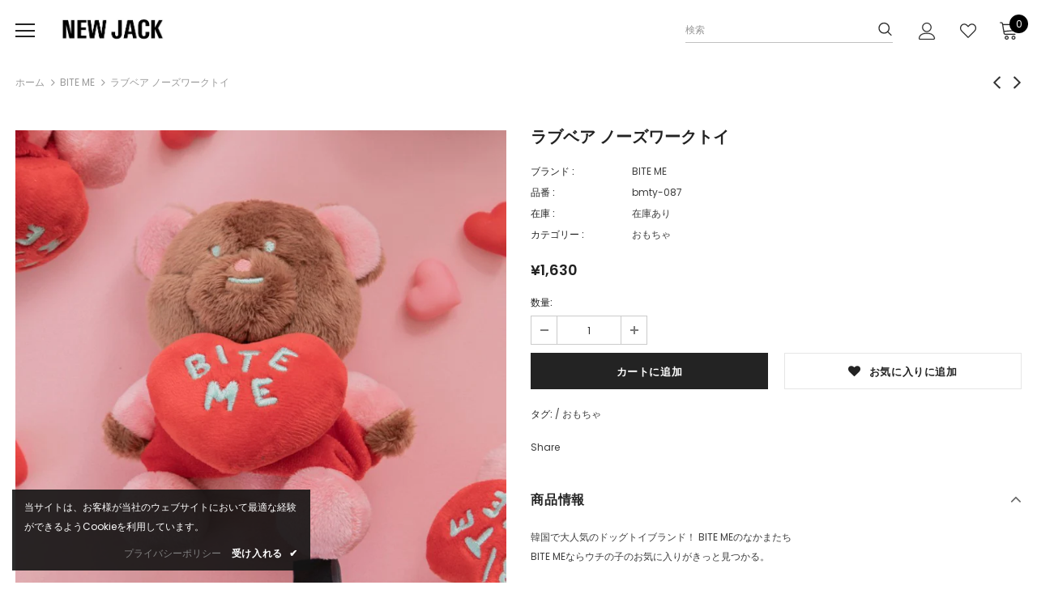

--- FILE ---
content_type: text/html; charset=utf-8
request_url: https://newjack-jp.com/collections/biteme/products/bmty-087
body_size: 34838
content:
<!doctype html>
<!--[if lt IE 7]><html class="no-js lt-ie9 lt-ie8 lt-ie7" lang="en"> <![endif]-->
<!--[if IE 7]><html class="no-js lt-ie9 lt-ie8" lang="en"> <![endif]-->
<!--[if IE 8]><html class="no-js lt-ie9" lang="en"> <![endif]-->
<!--[if IE 9 ]><html class="ie9 no-js"> <![endif]-->
<!--[if (gt IE 9)|!(IE)]><!--> <html class="no-js"> <!--<![endif]-->
<head>
  <meta name="google-site-verification" content="-S1AGkYVLzFLBsaeZaOkVXS7EEK5rVEs-Nc1gqDumgc" />

  <!-- Basic page needs ================================================== -->
  <meta charset="utf-8">
  <meta http-equiv="X-UA-Compatible" content="IE=edge,chrome=1">
	
  <!-- Title and description ================================================== -->
  <title>
  BITE ME（バイトミー）ラブベア ノースズワークトイ &ndash; NEW JACK Online Store
  </title>

  
  <meta name="description" content="韓国で大人気のドッグトイブランド！ BITE MEのなかまたちBITE MEならウチの子のお気に入りがきっと見つかる。大切な愛犬に&quot;ラブベア ノーズワークトイ&quot;で愛を伝えましょう！甘いチョコレートの香りがしそうな愛らしいラブベアトイは、ピーピー音、カシャカシャ音、ノーズワークと楽しいを詰め込んだマルチトイです。メッセージカード付きで、愛犬はもちろんお友達へのプレゼントにもオススメです。欧州の厳しい玩具検査（EN71-3）をクリアした安全なおもちゃです。※NE71-3は、子どもの口に触れる可能性のあるおもちゃや付属品の有害物安全性テストです。愛犬のお気に入りになること間違いなしのアイテム！プレゼントにもおすすめです。 内容品ラブベア ">
  

  <!-- Product meta ================================================== -->
  


  <meta property="og:type" content="product">
  <meta property="og:title" content="ラブベア ノーズワークトイ">
  
  <meta property="og:image" content="http://newjack-jp.com/cdn/shop/files/bmty-087-topx_grande.jpg?v=1712645832">
  <meta property="og:image:secure_url" content="https://newjack-jp.com/cdn/shop/files/bmty-087-topx_grande.jpg?v=1712645832">
  
  <meta property="og:image" content="http://newjack-jp.com/cdn/shop/files/bmty-087-topxx_grande.jpg?v=1712645835">
  <meta property="og:image:secure_url" content="https://newjack-jp.com/cdn/shop/files/bmty-087-topxx_grande.jpg?v=1712645835">
  
  <meta property="og:price:amount" content="1,630">
  <meta property="og:price:currency" content="JPY">


  <meta property="og:description" content="韓国で大人気のドッグトイブランド！ BITE MEのなかまたちBITE MEならウチの子のお気に入りがきっと見つかる。大切な愛犬に&quot;ラブベア ノーズワークトイ&quot;で愛を伝えましょう！甘いチョコレートの香りがしそうな愛らしいラブベアトイは、ピーピー音、カシャカシャ音、ノーズワークと楽しいを詰め込んだマルチトイです。メッセージカード付きで、愛犬はもちろんお友達へのプレゼントにもオススメです。欧州の厳しい玩具検査（EN71-3）をクリアした安全なおもちゃです。※NE71-3は、子どもの口に触れる可能性のあるおもちゃや付属品の有害物安全性テストです。愛犬のお気に入りになること間違いなしのアイテム！プレゼントにもおすすめです。 内容品ラブベア ">


  <meta property="og:url" content="https://newjack-jp.com/products/bmty-087">
  <meta property="og:site_name" content="NEW JACK Online Store">
  <!-- /snippets/twitter-card.liquid -->





  <meta name="twitter:card" content="product">
  <meta name="twitter:title" content="ラブベア ノーズワークトイ">
  <meta name="twitter:description" content="韓国で大人気のドッグトイブランド！ BITE MEのなかまたちBITE MEならウチの子のお気に入りがきっと見つかる。大切な愛犬に&quot;ラブベア ノーズワークトイ&quot;で愛を伝えましょう！甘いチョコレートの香りがしそうな愛らしいラブベアトイは、ピーピー音、カシャカシャ音、ノーズワークと楽しいを詰め込んだマルチトイです。メッセージカード付きで、愛犬はもちろんお友達へのプレゼントにもオススメです。欧州の厳しい玩具検査（EN71-3）をクリアした安全なおもちゃです。※NE71-3は、子どもの口に触れる可能性のあるおもちゃや付属品の有害物安全性テストです。愛犬のお気に入りになること間違いなしのアイテム！プレゼントにもおすすめです。 


内容品ラブベア ノーズワークトイ 1個





サイズ11cm × 12cm（詳細画像をご確認ください。）


素材 ポリエステル / 綿 / PE 


※注意事項・測り方によって1～2cmの誤差がある場合がございます。・素材の特性上、ピーピー音の大きさに差がある場合がございます。・火のそばでの使用、保管はしないで下さい。・製品が破損した場合は、ペットが中身を飲み込まないように内容物を取り除いてください。・プラスチック（ピーピー音）が入っている商品は、冷水洗いをしてください。・海外輸入品のため、パッケージに汚れや破れ等がある場合がございます。
      ﻿">
  <meta name="twitter:image" content="https://newjack-jp.com/cdn/shop/files/bmty-087-topx_medium.jpg?v=1712645832">
  <meta name="twitter:image:width" content="240">
  <meta name="twitter:image:height" content="240">
  <meta name="twitter:label1" content="Price">
  <meta name="twitter:data1" content="¥1,630 JPY">
  
  <meta name="twitter:label2" content="Brand">
  <meta name="twitter:data2" content="BITE ME">
  



  <!-- Helpers ================================================== -->
  <link rel="canonical" href="https://newjack-jp.com/products/bmty-087">
  <meta name="viewport" content="width=device-width, initial-scale=1, maximum-scale=1, user-scalable=0, minimal-ui">
  
  <!-- Favicon -->
  
  <link rel="shortcut icon" href="//newjack-jp.com/cdn/shop/files/cropped-nj-icon2_32x32.png?v=1613694086" type="image/png">
  
 
   <!-- fonts -->
  
<script type="text/javascript">
  WebFontConfig = {
    google: { families: [ 
      
          'Poppins:100,200,300,400,500,600,700,800,900'
	  
      
      	
      		,
      	      
        'Poppins:100,200,300,400,500,600,700,800,900'
	  
    ] }
  };
  
  (function() {
    var wf = document.createElement('script');
    wf.src = ('https:' == document.location.protocol ? 'https' : 'http') +
      '://ajax.googleapis.com/ajax/libs/webfont/1/webfont.js';
    wf.type = 'text/javascript';
    wf.async = 'true';
    var s = document.getElementsByTagName('script')[0];
    s.parentNode.insertBefore(wf, s);
  })(); 
</script>

  
  <!-- Styles -->
  <link href="//newjack-jp.com/cdn/shop/t/8/assets/vendor.min.css?v=100472052405884710241585019921" rel="stylesheet" type="text/css" media="all" />
<link href="//newjack-jp.com/cdn/shop/t/8/assets/theme-styles.scss.css?v=151965650984375815071766986380" rel="stylesheet" type="text/css" media="all" />
<link href="//newjack-jp.com/cdn/shop/t/8/assets/theme-styles-responsive.scss.css?v=67411380877954557281626837440" rel="stylesheet" type="text/css" media="all" />
  
   <!-- Scripts -->
  <script src="//newjack-jp.com/cdn/shop/t/8/assets/jquery.min.js?v=56888366816115934351585019916" type="text/javascript"></script>
<script src="//newjack-jp.com/cdn/shop/t/8/assets/jquery-cookie.min.js?v=72365755745404048181585019914" type="text/javascript"></script>
<script src="//newjack-jp.com/cdn/shop/t/8/assets/lazysizes.min.js?v=103571908837463684911585019918" type="text/javascript"></script>

<script>
  	window.lazySizesConfig = window.lazySizesConfig || {};
    lazySizesConfig.loadMode = 1;
    window.lazySizesConfig.init = false;
    lazySizes.init();
  
    window.ajax_cart = "upsell";
    window.money_format = "¥{{amount_no_decimals}}";//"¥{{amount_no_decimals}} JPY";
    window.shop_currency = "JPY";
    window.show_multiple_currencies = false;
    window.use_color_swatch = false;
    window.color_swatch_style = "normal";
    window.enable_sidebar_multiple_choice = true;
    window.file_url = "//newjack-jp.com/cdn/shop/files/?v=2967";
    window.asset_url = "";
    window.router = "";
    window.swatch_recently = "color, màu sắc";
    
    window.inventory_text = {
        in_stock: "在庫あり",
        many_in_stock: "在庫あり",
        out_of_stock: "在庫なし",
        add_to_cart: "カートに追加",
        add_all_to_cart: "カートに全て追加",
        sold_out: "Sold Out",
        select_options : "オプションを選択",
        unavailable: "売り切れ",
        no_more_product: "続きはカテゴリーページへ",
        show_options: "バリエーションを表示",
        hide_options: "バリエーションを非表示",
        adding : "追加中",
        thank_you : "ありがとうございました",
        add_more : "さらに追加",
        cart_feedback : "追加しました",
        add_wishlist : "お気に入りに追加",
        remove_wishlist : "お気に入りを削除",
        previous: "前",
        next: "次",
      	pre_order : "予約注文",
    };
    window.multi_lang = false;
    window.infinity_scroll_feature = true;
    window.newsletter_popup = false;  
</script>



  <!-- Header hook for plugins ================================ -->
  <script>window.performance && window.performance.mark && window.performance.mark('shopify.content_for_header.start');</script><meta name="google-site-verification" content="-S1AGkYVLzFLBsaeZaOkVXS7EEK5rVEs-Nc1gqDumgc">
<meta name="google-site-verification" content="HFUMUFUB2FFYF4T3QzWp_cyildJmM7CcCgaLGEKU-YE">
<meta name="facebook-domain-verification" content="w31ecbwhor38m6xwgmnug2h6y9zqx2">
<meta name="facebook-domain-verification" content="ycl6ju1sdcdzoi7k3ojevux8rweags">
<meta id="shopify-digital-wallet" name="shopify-digital-wallet" content="/34903392394/digital_wallets/dialog">
<meta name="shopify-checkout-api-token" content="4c2db1092843c0138b18349b7b7f7a4d">
<meta id="in-context-paypal-metadata" data-shop-id="34903392394" data-venmo-supported="false" data-environment="production" data-locale="ja_JP" data-paypal-v4="true" data-currency="JPY">
<link rel="alternate" type="application/json+oembed" href="https://newjack-jp.com/products/bmty-087.oembed">
<script async="async" src="/checkouts/internal/preloads.js?locale=ja-JP"></script>
<link rel="preconnect" href="https://shop.app" crossorigin="anonymous">
<script async="async" src="https://shop.app/checkouts/internal/preloads.js?locale=ja-JP&shop_id=34903392394" crossorigin="anonymous"></script>
<script id="apple-pay-shop-capabilities" type="application/json">{"shopId":34903392394,"countryCode":"JP","currencyCode":"JPY","merchantCapabilities":["supports3DS"],"merchantId":"gid:\/\/shopify\/Shop\/34903392394","merchantName":"NEW JACK Online Store","requiredBillingContactFields":["postalAddress","email","phone"],"requiredShippingContactFields":["postalAddress","email","phone"],"shippingType":"shipping","supportedNetworks":["visa","masterCard","amex","jcb","discover"],"total":{"type":"pending","label":"NEW JACK Online Store","amount":"1.00"},"shopifyPaymentsEnabled":true,"supportsSubscriptions":true}</script>
<script id="shopify-features" type="application/json">{"accessToken":"4c2db1092843c0138b18349b7b7f7a4d","betas":["rich-media-storefront-analytics"],"domain":"newjack-jp.com","predictiveSearch":false,"shopId":34903392394,"locale":"ja"}</script>
<script>var Shopify = Shopify || {};
Shopify.shop = "newjack-jp.myshopify.com";
Shopify.locale = "ja";
Shopify.currency = {"active":"JPY","rate":"1.0"};
Shopify.country = "JP";
Shopify.theme = {"name":"NJ-Theme-Latest0324","id":93024125066,"schema_name":"Ella","schema_version":"3.0.0","theme_store_id":null,"role":"main"};
Shopify.theme.handle = "null";
Shopify.theme.style = {"id":null,"handle":null};
Shopify.cdnHost = "newjack-jp.com/cdn";
Shopify.routes = Shopify.routes || {};
Shopify.routes.root = "/";</script>
<script type="module">!function(o){(o.Shopify=o.Shopify||{}).modules=!0}(window);</script>
<script>!function(o){function n(){var o=[];function n(){o.push(Array.prototype.slice.apply(arguments))}return n.q=o,n}var t=o.Shopify=o.Shopify||{};t.loadFeatures=n(),t.autoloadFeatures=n()}(window);</script>
<script>
  window.ShopifyPay = window.ShopifyPay || {};
  window.ShopifyPay.apiHost = "shop.app\/pay";
  window.ShopifyPay.redirectState = null;
</script>
<script id="shop-js-analytics" type="application/json">{"pageType":"product"}</script>
<script defer="defer" async type="module" src="//newjack-jp.com/cdn/shopifycloud/shop-js/modules/v2/client.init-shop-cart-sync_0MstufBG.ja.esm.js"></script>
<script defer="defer" async type="module" src="//newjack-jp.com/cdn/shopifycloud/shop-js/modules/v2/chunk.common_jll-23Z1.esm.js"></script>
<script defer="defer" async type="module" src="//newjack-jp.com/cdn/shopifycloud/shop-js/modules/v2/chunk.modal_HXih6-AF.esm.js"></script>
<script type="module">
  await import("//newjack-jp.com/cdn/shopifycloud/shop-js/modules/v2/client.init-shop-cart-sync_0MstufBG.ja.esm.js");
await import("//newjack-jp.com/cdn/shopifycloud/shop-js/modules/v2/chunk.common_jll-23Z1.esm.js");
await import("//newjack-jp.com/cdn/shopifycloud/shop-js/modules/v2/chunk.modal_HXih6-AF.esm.js");

  window.Shopify.SignInWithShop?.initShopCartSync?.({"fedCMEnabled":true,"windoidEnabled":true});

</script>
<script>
  window.Shopify = window.Shopify || {};
  if (!window.Shopify.featureAssets) window.Shopify.featureAssets = {};
  window.Shopify.featureAssets['shop-js'] = {"shop-cart-sync":["modules/v2/client.shop-cart-sync_DN7iwvRY.ja.esm.js","modules/v2/chunk.common_jll-23Z1.esm.js","modules/v2/chunk.modal_HXih6-AF.esm.js"],"init-fed-cm":["modules/v2/client.init-fed-cm_DmZOWWut.ja.esm.js","modules/v2/chunk.common_jll-23Z1.esm.js","modules/v2/chunk.modal_HXih6-AF.esm.js"],"shop-cash-offers":["modules/v2/client.shop-cash-offers_HFfvn_Gz.ja.esm.js","modules/v2/chunk.common_jll-23Z1.esm.js","modules/v2/chunk.modal_HXih6-AF.esm.js"],"shop-login-button":["modules/v2/client.shop-login-button_BVN3pvk0.ja.esm.js","modules/v2/chunk.common_jll-23Z1.esm.js","modules/v2/chunk.modal_HXih6-AF.esm.js"],"pay-button":["modules/v2/client.pay-button_CyS_4GVi.ja.esm.js","modules/v2/chunk.common_jll-23Z1.esm.js","modules/v2/chunk.modal_HXih6-AF.esm.js"],"shop-button":["modules/v2/client.shop-button_zh22db91.ja.esm.js","modules/v2/chunk.common_jll-23Z1.esm.js","modules/v2/chunk.modal_HXih6-AF.esm.js"],"avatar":["modules/v2/client.avatar_BTnouDA3.ja.esm.js"],"init-windoid":["modules/v2/client.init-windoid_BlVJIuJ5.ja.esm.js","modules/v2/chunk.common_jll-23Z1.esm.js","modules/v2/chunk.modal_HXih6-AF.esm.js"],"init-shop-for-new-customer-accounts":["modules/v2/client.init-shop-for-new-customer-accounts_BqzwtUK7.ja.esm.js","modules/v2/client.shop-login-button_BVN3pvk0.ja.esm.js","modules/v2/chunk.common_jll-23Z1.esm.js","modules/v2/chunk.modal_HXih6-AF.esm.js"],"init-shop-email-lookup-coordinator":["modules/v2/client.init-shop-email-lookup-coordinator_DKDv3hKi.ja.esm.js","modules/v2/chunk.common_jll-23Z1.esm.js","modules/v2/chunk.modal_HXih6-AF.esm.js"],"init-shop-cart-sync":["modules/v2/client.init-shop-cart-sync_0MstufBG.ja.esm.js","modules/v2/chunk.common_jll-23Z1.esm.js","modules/v2/chunk.modal_HXih6-AF.esm.js"],"shop-toast-manager":["modules/v2/client.shop-toast-manager_BkVvTGW3.ja.esm.js","modules/v2/chunk.common_jll-23Z1.esm.js","modules/v2/chunk.modal_HXih6-AF.esm.js"],"init-customer-accounts":["modules/v2/client.init-customer-accounts_CZbUHFPX.ja.esm.js","modules/v2/client.shop-login-button_BVN3pvk0.ja.esm.js","modules/v2/chunk.common_jll-23Z1.esm.js","modules/v2/chunk.modal_HXih6-AF.esm.js"],"init-customer-accounts-sign-up":["modules/v2/client.init-customer-accounts-sign-up_C0QA8nCd.ja.esm.js","modules/v2/client.shop-login-button_BVN3pvk0.ja.esm.js","modules/v2/chunk.common_jll-23Z1.esm.js","modules/v2/chunk.modal_HXih6-AF.esm.js"],"shop-follow-button":["modules/v2/client.shop-follow-button_CSkbpFfm.ja.esm.js","modules/v2/chunk.common_jll-23Z1.esm.js","modules/v2/chunk.modal_HXih6-AF.esm.js"],"checkout-modal":["modules/v2/client.checkout-modal_rYdHFJTE.ja.esm.js","modules/v2/chunk.common_jll-23Z1.esm.js","modules/v2/chunk.modal_HXih6-AF.esm.js"],"shop-login":["modules/v2/client.shop-login_DeXIozZF.ja.esm.js","modules/v2/chunk.common_jll-23Z1.esm.js","modules/v2/chunk.modal_HXih6-AF.esm.js"],"lead-capture":["modules/v2/client.lead-capture_DGEoeVgo.ja.esm.js","modules/v2/chunk.common_jll-23Z1.esm.js","modules/v2/chunk.modal_HXih6-AF.esm.js"],"payment-terms":["modules/v2/client.payment-terms_BXPcfuME.ja.esm.js","modules/v2/chunk.common_jll-23Z1.esm.js","modules/v2/chunk.modal_HXih6-AF.esm.js"]};
</script>
<script>(function() {
  var isLoaded = false;
  function asyncLoad() {
    if (isLoaded) return;
    isLoaded = true;
    var urls = ["https:\/\/cdn.hextom.com\/js\/ultimatesalesboost.js?shop=newjack-jp.myshopify.com"];
    for (var i = 0; i < urls.length; i++) {
      var s = document.createElement('script');
      s.type = 'text/javascript';
      s.async = true;
      s.src = urls[i];
      var x = document.getElementsByTagName('script')[0];
      x.parentNode.insertBefore(s, x);
    }
  };
  if(window.attachEvent) {
    window.attachEvent('onload', asyncLoad);
  } else {
    window.addEventListener('load', asyncLoad, false);
  }
})();</script>
<script id="__st">var __st={"a":34903392394,"offset":32400,"reqid":"efc24ec1-dc78-424a-89e1-14cc421ca4d3-1769254177","pageurl":"newjack-jp.com\/collections\/biteme\/products\/bmty-087","u":"3fa00731f2e9","p":"product","rtyp":"product","rid":7990250504330};</script>
<script>window.ShopifyPaypalV4VisibilityTracking = true;</script>
<script id="captcha-bootstrap">!function(){'use strict';const t='contact',e='account',n='new_comment',o=[[t,t],['blogs',n],['comments',n],[t,'customer']],c=[[e,'customer_login'],[e,'guest_login'],[e,'recover_customer_password'],[e,'create_customer']],r=t=>t.map((([t,e])=>`form[action*='/${t}']:not([data-nocaptcha='true']) input[name='form_type'][value='${e}']`)).join(','),a=t=>()=>t?[...document.querySelectorAll(t)].map((t=>t.form)):[];function s(){const t=[...o],e=r(t);return a(e)}const i='password',u='form_key',d=['recaptcha-v3-token','g-recaptcha-response','h-captcha-response',i],f=()=>{try{return window.sessionStorage}catch{return}},m='__shopify_v',_=t=>t.elements[u];function p(t,e,n=!1){try{const o=window.sessionStorage,c=JSON.parse(o.getItem(e)),{data:r}=function(t){const{data:e,action:n}=t;return t[m]||n?{data:e,action:n}:{data:t,action:n}}(c);for(const[e,n]of Object.entries(r))t.elements[e]&&(t.elements[e].value=n);n&&o.removeItem(e)}catch(o){console.error('form repopulation failed',{error:o})}}const l='form_type',E='cptcha';function T(t){t.dataset[E]=!0}const w=window,h=w.document,L='Shopify',v='ce_forms',y='captcha';let A=!1;((t,e)=>{const n=(g='f06e6c50-85a8-45c8-87d0-21a2b65856fe',I='https://cdn.shopify.com/shopifycloud/storefront-forms-hcaptcha/ce_storefront_forms_captcha_hcaptcha.v1.5.2.iife.js',D={infoText:'hCaptchaによる保護',privacyText:'プライバシー',termsText:'利用規約'},(t,e,n)=>{const o=w[L][v],c=o.bindForm;if(c)return c(t,g,e,D).then(n);var r;o.q.push([[t,g,e,D],n]),r=I,A||(h.body.append(Object.assign(h.createElement('script'),{id:'captcha-provider',async:!0,src:r})),A=!0)});var g,I,D;w[L]=w[L]||{},w[L][v]=w[L][v]||{},w[L][v].q=[],w[L][y]=w[L][y]||{},w[L][y].protect=function(t,e){n(t,void 0,e),T(t)},Object.freeze(w[L][y]),function(t,e,n,w,h,L){const[v,y,A,g]=function(t,e,n){const i=e?o:[],u=t?c:[],d=[...i,...u],f=r(d),m=r(i),_=r(d.filter((([t,e])=>n.includes(e))));return[a(f),a(m),a(_),s()]}(w,h,L),I=t=>{const e=t.target;return e instanceof HTMLFormElement?e:e&&e.form},D=t=>v().includes(t);t.addEventListener('submit',(t=>{const e=I(t);if(!e)return;const n=D(e)&&!e.dataset.hcaptchaBound&&!e.dataset.recaptchaBound,o=_(e),c=g().includes(e)&&(!o||!o.value);(n||c)&&t.preventDefault(),c&&!n&&(function(t){try{if(!f())return;!function(t){const e=f();if(!e)return;const n=_(t);if(!n)return;const o=n.value;o&&e.removeItem(o)}(t);const e=Array.from(Array(32),(()=>Math.random().toString(36)[2])).join('');!function(t,e){_(t)||t.append(Object.assign(document.createElement('input'),{type:'hidden',name:u})),t.elements[u].value=e}(t,e),function(t,e){const n=f();if(!n)return;const o=[...t.querySelectorAll(`input[type='${i}']`)].map((({name:t})=>t)),c=[...d,...o],r={};for(const[a,s]of new FormData(t).entries())c.includes(a)||(r[a]=s);n.setItem(e,JSON.stringify({[m]:1,action:t.action,data:r}))}(t,e)}catch(e){console.error('failed to persist form',e)}}(e),e.submit())}));const S=(t,e)=>{t&&!t.dataset[E]&&(n(t,e.some((e=>e===t))),T(t))};for(const o of['focusin','change'])t.addEventListener(o,(t=>{const e=I(t);D(e)&&S(e,y())}));const B=e.get('form_key'),M=e.get(l),P=B&&M;t.addEventListener('DOMContentLoaded',(()=>{const t=y();if(P)for(const e of t)e.elements[l].value===M&&p(e,B);[...new Set([...A(),...v().filter((t=>'true'===t.dataset.shopifyCaptcha))])].forEach((e=>S(e,t)))}))}(h,new URLSearchParams(w.location.search),n,t,e,['guest_login'])})(!0,!0)}();</script>
<script integrity="sha256-4kQ18oKyAcykRKYeNunJcIwy7WH5gtpwJnB7kiuLZ1E=" data-source-attribution="shopify.loadfeatures" defer="defer" src="//newjack-jp.com/cdn/shopifycloud/storefront/assets/storefront/load_feature-a0a9edcb.js" crossorigin="anonymous"></script>
<script crossorigin="anonymous" defer="defer" src="//newjack-jp.com/cdn/shopifycloud/storefront/assets/shopify_pay/storefront-65b4c6d7.js?v=20250812"></script>
<script data-source-attribution="shopify.dynamic_checkout.dynamic.init">var Shopify=Shopify||{};Shopify.PaymentButton=Shopify.PaymentButton||{isStorefrontPortableWallets:!0,init:function(){window.Shopify.PaymentButton.init=function(){};var t=document.createElement("script");t.src="https://newjack-jp.com/cdn/shopifycloud/portable-wallets/latest/portable-wallets.ja.js",t.type="module",document.head.appendChild(t)}};
</script>
<script data-source-attribution="shopify.dynamic_checkout.buyer_consent">
  function portableWalletsHideBuyerConsent(e){var t=document.getElementById("shopify-buyer-consent"),n=document.getElementById("shopify-subscription-policy-button");t&&n&&(t.classList.add("hidden"),t.setAttribute("aria-hidden","true"),n.removeEventListener("click",e))}function portableWalletsShowBuyerConsent(e){var t=document.getElementById("shopify-buyer-consent"),n=document.getElementById("shopify-subscription-policy-button");t&&n&&(t.classList.remove("hidden"),t.removeAttribute("aria-hidden"),n.addEventListener("click",e))}window.Shopify?.PaymentButton&&(window.Shopify.PaymentButton.hideBuyerConsent=portableWalletsHideBuyerConsent,window.Shopify.PaymentButton.showBuyerConsent=portableWalletsShowBuyerConsent);
</script>
<script data-source-attribution="shopify.dynamic_checkout.cart.bootstrap">document.addEventListener("DOMContentLoaded",(function(){function t(){return document.querySelector("shopify-accelerated-checkout-cart, shopify-accelerated-checkout")}if(t())Shopify.PaymentButton.init();else{new MutationObserver((function(e,n){t()&&(Shopify.PaymentButton.init(),n.disconnect())})).observe(document.body,{childList:!0,subtree:!0})}}));
</script>
<link id="shopify-accelerated-checkout-styles" rel="stylesheet" media="screen" href="https://newjack-jp.com/cdn/shopifycloud/portable-wallets/latest/accelerated-checkout-backwards-compat.css" crossorigin="anonymous">
<style id="shopify-accelerated-checkout-cart">
        #shopify-buyer-consent {
  margin-top: 1em;
  display: inline-block;
  width: 100%;
}

#shopify-buyer-consent.hidden {
  display: none;
}

#shopify-subscription-policy-button {
  background: none;
  border: none;
  padding: 0;
  text-decoration: underline;
  font-size: inherit;
  cursor: pointer;
}

#shopify-subscription-policy-button::before {
  box-shadow: none;
}

      </style>

<script>window.performance && window.performance.mark && window.performance.mark('shopify.content_for_header.end');</script>

  <!--[if lt IE 9]>
  <script src="//html5shiv.googlecode.com/svn/trunk/html5.js" type="text/javascript"></script>
  <![endif]-->

  
  
  

  <script>

    Shopify.productOptionsMap = {};
    Shopify.quickViewOptionsMap = {};

    Shopify.updateOptionsInSelector = function(selectorIndex, wrapperSlt) {
        Shopify.optionsMap = wrapperSlt === '.product' ? Shopify.productOptionsMap : Shopify.quickViewOptionsMap;

        switch (selectorIndex) {
            case 0:
                var key = 'root';
                var selector = $(wrapperSlt + ' .single-option-selector:eq(0)');
                break;
            case 1:
                var key = $(wrapperSlt + ' .single-option-selector:eq(0)').val();
                var selector = $(wrapperSlt + ' .single-option-selector:eq(1)');
                break;
            case 2:
                var key = $(wrapperSlt + ' .single-option-selector:eq(0)').val();
                key += ' / ' + $(wrapperSlt + ' .single-option-selector:eq(1)').val();
                var selector = $(wrapperSlt + ' .single-option-selector:eq(2)');
        }

        var initialValue = selector.val();

        selector.empty();

        var availableOptions = Shopify.optionsMap[key];

        if (availableOptions && availableOptions.length) {
            for (var i = 0; i < availableOptions.length; i++) {
                var option = availableOptions[i];

                var newOption = $('<option></option>').val(option).html(option);

                selector.append(newOption);
            }

            $(wrapperSlt + ' .swatch[data-option-index="' + selectorIndex + '"] .swatch-element').each(function() {
                if ($.inArray($(this).attr('data-value'), availableOptions) !== -1) {
                    $(this).removeClass('soldout').find(':radio').removeAttr('disabled', 'disabled').removeAttr('checked');
                }
                else {
                    $(this).addClass('soldout').find(':radio').removeAttr('checked').attr('disabled', 'disabled');
                }
            });

            if ($.inArray(initialValue, availableOptions) !== -1) {
                selector.val(initialValue);
            }

            selector.trigger('change');
        };
    };

    Shopify.linkOptionSelectors = function(product, wrapperSlt) {
        // Building our mapping object.
        Shopify.optionsMap = wrapperSlt === '.product' ? Shopify.productOptionsMap : Shopify.quickViewOptionsMap;

        for (var i = 0; i < product.variants.length; i++) {
            var variant = product.variants[i];

            if (variant.available) {
                // Gathering values for the 1st drop-down.
                Shopify.optionsMap['root'] = Shopify.optionsMap['root'] || [];

                Shopify.optionsMap['root'].push(variant.option1);
                Shopify.optionsMap['root'] = Shopify.uniq(Shopify.optionsMap['root']);

                // Gathering values for the 2nd drop-down.
                if (product.options.length > 1) {
                var key = variant.option1;
                    Shopify.optionsMap[key] = Shopify.optionsMap[key] || [];
                    Shopify.optionsMap[key].push(variant.option2);
                    Shopify.optionsMap[key] = Shopify.uniq(Shopify.optionsMap[key]);
                }

                // Gathering values for the 3rd drop-down.
                if (product.options.length === 3) {
                    var key = variant.option1 + ' / ' + variant.option2;
                    Shopify.optionsMap[key] = Shopify.optionsMap[key] || [];
                    Shopify.optionsMap[key].push(variant.option3);
                    Shopify.optionsMap[key] = Shopify.uniq(Shopify.optionsMap[key]);
                }
            }
        };

        // Update options right away.
        Shopify.updateOptionsInSelector(0, wrapperSlt);

        if (product.options.length > 1) Shopify.updateOptionsInSelector(1, wrapperSlt);
        if (product.options.length === 3) Shopify.updateOptionsInSelector(2, wrapperSlt);

        // When there is an update in the first dropdown.
        $(wrapperSlt + " .single-option-selector:eq(0)").change(function() {
            Shopify.updateOptionsInSelector(1, wrapperSlt);
            if (product.options.length === 3) Shopify.updateOptionsInSelector(2, wrapperSlt);
            return true;
        });

        // When there is an update in the second dropdown.
        $(wrapperSlt + " .single-option-selector:eq(1)").change(function() {
            if (product.options.length === 3) Shopify.updateOptionsInSelector(2, wrapperSlt);
            return true;
        });
    };
</script>

  
  <!-- Global site tag (gtag.js) - Google Analytics -->
<script async src="https://www.googletagmanager.com/gtag/js?id=UA-154453321-1"></script>
<script>
  window.dataLayer = window.dataLayer || [];
  function gtag(){dataLayer.push(arguments);}
  gtag('js', new Date());

  gtag('config', 'UA-154453321-1');
</script>

<!-- XO-InsertCode -->

<script src="https://storage.googleapis.com/afima_media/js/afima.js"></script>
<script>sAS();</script>

<!-- End: XO-InsertCode Header-->
<!-- BEGIN app block: shopify://apps//blocks/embed/5c32e80d-58a7-4e80-805d-f1e065eedebf --><script
  id='marutto-affiliate-script'
  async
  
  
  src='https://asia-northeast1-affiliate-pr.cloudfunctions.net/script?shop=newjack-jp.myshopify.com&from_theme=true'
  
  
  type='text/javascript'
></script>


<!-- END app block --><link href="https://monorail-edge.shopifysvc.com" rel="dns-prefetch">
<script>(function(){if ("sendBeacon" in navigator && "performance" in window) {try {var session_token_from_headers = performance.getEntriesByType('navigation')[0].serverTiming.find(x => x.name == '_s').description;} catch {var session_token_from_headers = undefined;}var session_cookie_matches = document.cookie.match(/_shopify_s=([^;]*)/);var session_token_from_cookie = session_cookie_matches && session_cookie_matches.length === 2 ? session_cookie_matches[1] : "";var session_token = session_token_from_headers || session_token_from_cookie || "";function handle_abandonment_event(e) {var entries = performance.getEntries().filter(function(entry) {return /monorail-edge.shopifysvc.com/.test(entry.name);});if (!window.abandonment_tracked && entries.length === 0) {window.abandonment_tracked = true;var currentMs = Date.now();var navigation_start = performance.timing.navigationStart;var payload = {shop_id: 34903392394,url: window.location.href,navigation_start,duration: currentMs - navigation_start,session_token,page_type: "product"};window.navigator.sendBeacon("https://monorail-edge.shopifysvc.com/v1/produce", JSON.stringify({schema_id: "online_store_buyer_site_abandonment/1.1",payload: payload,metadata: {event_created_at_ms: currentMs,event_sent_at_ms: currentMs}}));}}window.addEventListener('pagehide', handle_abandonment_event);}}());</script>
<script id="web-pixels-manager-setup">(function e(e,d,r,n,o){if(void 0===o&&(o={}),!Boolean(null===(a=null===(i=window.Shopify)||void 0===i?void 0:i.analytics)||void 0===a?void 0:a.replayQueue)){var i,a;window.Shopify=window.Shopify||{};var t=window.Shopify;t.analytics=t.analytics||{};var s=t.analytics;s.replayQueue=[],s.publish=function(e,d,r){return s.replayQueue.push([e,d,r]),!0};try{self.performance.mark("wpm:start")}catch(e){}var l=function(){var e={modern:/Edge?\/(1{2}[4-9]|1[2-9]\d|[2-9]\d{2}|\d{4,})\.\d+(\.\d+|)|Firefox\/(1{2}[4-9]|1[2-9]\d|[2-9]\d{2}|\d{4,})\.\d+(\.\d+|)|Chrom(ium|e)\/(9{2}|\d{3,})\.\d+(\.\d+|)|(Maci|X1{2}).+ Version\/(15\.\d+|(1[6-9]|[2-9]\d|\d{3,})\.\d+)([,.]\d+|)( \(\w+\)|)( Mobile\/\w+|) Safari\/|Chrome.+OPR\/(9{2}|\d{3,})\.\d+\.\d+|(CPU[ +]OS|iPhone[ +]OS|CPU[ +]iPhone|CPU IPhone OS|CPU iPad OS)[ +]+(15[._]\d+|(1[6-9]|[2-9]\d|\d{3,})[._]\d+)([._]\d+|)|Android:?[ /-](13[3-9]|1[4-9]\d|[2-9]\d{2}|\d{4,})(\.\d+|)(\.\d+|)|Android.+Firefox\/(13[5-9]|1[4-9]\d|[2-9]\d{2}|\d{4,})\.\d+(\.\d+|)|Android.+Chrom(ium|e)\/(13[3-9]|1[4-9]\d|[2-9]\d{2}|\d{4,})\.\d+(\.\d+|)|SamsungBrowser\/([2-9]\d|\d{3,})\.\d+/,legacy:/Edge?\/(1[6-9]|[2-9]\d|\d{3,})\.\d+(\.\d+|)|Firefox\/(5[4-9]|[6-9]\d|\d{3,})\.\d+(\.\d+|)|Chrom(ium|e)\/(5[1-9]|[6-9]\d|\d{3,})\.\d+(\.\d+|)([\d.]+$|.*Safari\/(?![\d.]+ Edge\/[\d.]+$))|(Maci|X1{2}).+ Version\/(10\.\d+|(1[1-9]|[2-9]\d|\d{3,})\.\d+)([,.]\d+|)( \(\w+\)|)( Mobile\/\w+|) Safari\/|Chrome.+OPR\/(3[89]|[4-9]\d|\d{3,})\.\d+\.\d+|(CPU[ +]OS|iPhone[ +]OS|CPU[ +]iPhone|CPU IPhone OS|CPU iPad OS)[ +]+(10[._]\d+|(1[1-9]|[2-9]\d|\d{3,})[._]\d+)([._]\d+|)|Android:?[ /-](13[3-9]|1[4-9]\d|[2-9]\d{2}|\d{4,})(\.\d+|)(\.\d+|)|Mobile Safari.+OPR\/([89]\d|\d{3,})\.\d+\.\d+|Android.+Firefox\/(13[5-9]|1[4-9]\d|[2-9]\d{2}|\d{4,})\.\d+(\.\d+|)|Android.+Chrom(ium|e)\/(13[3-9]|1[4-9]\d|[2-9]\d{2}|\d{4,})\.\d+(\.\d+|)|Android.+(UC? ?Browser|UCWEB|U3)[ /]?(15\.([5-9]|\d{2,})|(1[6-9]|[2-9]\d|\d{3,})\.\d+)\.\d+|SamsungBrowser\/(5\.\d+|([6-9]|\d{2,})\.\d+)|Android.+MQ{2}Browser\/(14(\.(9|\d{2,})|)|(1[5-9]|[2-9]\d|\d{3,})(\.\d+|))(\.\d+|)|K[Aa][Ii]OS\/(3\.\d+|([4-9]|\d{2,})\.\d+)(\.\d+|)/},d=e.modern,r=e.legacy,n=navigator.userAgent;return n.match(d)?"modern":n.match(r)?"legacy":"unknown"}(),u="modern"===l?"modern":"legacy",c=(null!=n?n:{modern:"",legacy:""})[u],f=function(e){return[e.baseUrl,"/wpm","/b",e.hashVersion,"modern"===e.buildTarget?"m":"l",".js"].join("")}({baseUrl:d,hashVersion:r,buildTarget:u}),m=function(e){var d=e.version,r=e.bundleTarget,n=e.surface,o=e.pageUrl,i=e.monorailEndpoint;return{emit:function(e){var a=e.status,t=e.errorMsg,s=(new Date).getTime(),l=JSON.stringify({metadata:{event_sent_at_ms:s},events:[{schema_id:"web_pixels_manager_load/3.1",payload:{version:d,bundle_target:r,page_url:o,status:a,surface:n,error_msg:t},metadata:{event_created_at_ms:s}}]});if(!i)return console&&console.warn&&console.warn("[Web Pixels Manager] No Monorail endpoint provided, skipping logging."),!1;try{return self.navigator.sendBeacon.bind(self.navigator)(i,l)}catch(e){}var u=new XMLHttpRequest;try{return u.open("POST",i,!0),u.setRequestHeader("Content-Type","text/plain"),u.send(l),!0}catch(e){return console&&console.warn&&console.warn("[Web Pixels Manager] Got an unhandled error while logging to Monorail."),!1}}}}({version:r,bundleTarget:l,surface:e.surface,pageUrl:self.location.href,monorailEndpoint:e.monorailEndpoint});try{o.browserTarget=l,function(e){var d=e.src,r=e.async,n=void 0===r||r,o=e.onload,i=e.onerror,a=e.sri,t=e.scriptDataAttributes,s=void 0===t?{}:t,l=document.createElement("script"),u=document.querySelector("head"),c=document.querySelector("body");if(l.async=n,l.src=d,a&&(l.integrity=a,l.crossOrigin="anonymous"),s)for(var f in s)if(Object.prototype.hasOwnProperty.call(s,f))try{l.dataset[f]=s[f]}catch(e){}if(o&&l.addEventListener("load",o),i&&l.addEventListener("error",i),u)u.appendChild(l);else{if(!c)throw new Error("Did not find a head or body element to append the script");c.appendChild(l)}}({src:f,async:!0,onload:function(){if(!function(){var e,d;return Boolean(null===(d=null===(e=window.Shopify)||void 0===e?void 0:e.analytics)||void 0===d?void 0:d.initialized)}()){var d=window.webPixelsManager.init(e)||void 0;if(d){var r=window.Shopify.analytics;r.replayQueue.forEach((function(e){var r=e[0],n=e[1],o=e[2];d.publishCustomEvent(r,n,o)})),r.replayQueue=[],r.publish=d.publishCustomEvent,r.visitor=d.visitor,r.initialized=!0}}},onerror:function(){return m.emit({status:"failed",errorMsg:"".concat(f," has failed to load")})},sri:function(e){var d=/^sha384-[A-Za-z0-9+/=]+$/;return"string"==typeof e&&d.test(e)}(c)?c:"",scriptDataAttributes:o}),m.emit({status:"loading"})}catch(e){m.emit({status:"failed",errorMsg:(null==e?void 0:e.message)||"Unknown error"})}}})({shopId: 34903392394,storefrontBaseUrl: "https://newjack-jp.com",extensionsBaseUrl: "https://extensions.shopifycdn.com/cdn/shopifycloud/web-pixels-manager",monorailEndpoint: "https://monorail-edge.shopifysvc.com/unstable/produce_batch",surface: "storefront-renderer",enabledBetaFlags: ["2dca8a86"],webPixelsConfigList: [{"id":"726040714","configuration":"{\"functionURL\":\"https:\\\/\\\/asia-northeast1-affiliate-pr.cloudfunctions.net\"}","eventPayloadVersion":"v1","runtimeContext":"STRICT","scriptVersion":"94e189d195a300e0c3f85445a9e8e697","type":"APP","apiClientId":4026747,"privacyPurposes":["ANALYTICS","MARKETING","SALE_OF_DATA"],"dataSharingAdjustments":{"protectedCustomerApprovalScopes":["read_customer_address","read_customer_email","read_customer_name","read_customer_personal_data","read_customer_phone"]}},{"id":"430735498","configuration":"{\"config\":\"{\\\"pixel_id\\\":\\\"G-ZMJLGTJXL8\\\",\\\"target_country\\\":\\\"JP\\\",\\\"gtag_events\\\":[{\\\"type\\\":\\\"search\\\",\\\"action_label\\\":[\\\"G-ZMJLGTJXL8\\\",\\\"AW-840777255\\\/5OC6CL6RwM0BEKf89JAD\\\"]},{\\\"type\\\":\\\"begin_checkout\\\",\\\"action_label\\\":[\\\"G-ZMJLGTJXL8\\\",\\\"AW-840777255\\\/akMVCLuRwM0BEKf89JAD\\\"]},{\\\"type\\\":\\\"view_item\\\",\\\"action_label\\\":[\\\"G-ZMJLGTJXL8\\\",\\\"AW-840777255\\\/61u-CLWRwM0BEKf89JAD\\\",\\\"MC-N3B1PZR324\\\"]},{\\\"type\\\":\\\"purchase\\\",\\\"action_label\\\":[\\\"G-ZMJLGTJXL8\\\",\\\"AW-840777255\\\/RMpqCLKRwM0BEKf89JAD\\\",\\\"MC-N3B1PZR324\\\"]},{\\\"type\\\":\\\"page_view\\\",\\\"action_label\\\":[\\\"G-ZMJLGTJXL8\\\",\\\"AW-840777255\\\/qhjTCK-RwM0BEKf89JAD\\\",\\\"MC-N3B1PZR324\\\"]},{\\\"type\\\":\\\"add_payment_info\\\",\\\"action_label\\\":[\\\"G-ZMJLGTJXL8\\\",\\\"AW-840777255\\\/CwN9CMGRwM0BEKf89JAD\\\"]},{\\\"type\\\":\\\"add_to_cart\\\",\\\"action_label\\\":[\\\"G-ZMJLGTJXL8\\\",\\\"AW-840777255\\\/j7GjCLiRwM0BEKf89JAD\\\"]}],\\\"enable_monitoring_mode\\\":false}\"}","eventPayloadVersion":"v1","runtimeContext":"OPEN","scriptVersion":"b2a88bafab3e21179ed38636efcd8a93","type":"APP","apiClientId":1780363,"privacyPurposes":[],"dataSharingAdjustments":{"protectedCustomerApprovalScopes":["read_customer_address","read_customer_email","read_customer_name","read_customer_personal_data","read_customer_phone"]}},{"id":"193724554","configuration":"{\"pixel_id\":\"1727138574094973\",\"pixel_type\":\"facebook_pixel\",\"metaapp_system_user_token\":\"-\"}","eventPayloadVersion":"v1","runtimeContext":"OPEN","scriptVersion":"ca16bc87fe92b6042fbaa3acc2fbdaa6","type":"APP","apiClientId":2329312,"privacyPurposes":["ANALYTICS","MARKETING","SALE_OF_DATA"],"dataSharingAdjustments":{"protectedCustomerApprovalScopes":["read_customer_address","read_customer_email","read_customer_name","read_customer_personal_data","read_customer_phone"]}},{"id":"shopify-app-pixel","configuration":"{}","eventPayloadVersion":"v1","runtimeContext":"STRICT","scriptVersion":"0450","apiClientId":"shopify-pixel","type":"APP","privacyPurposes":["ANALYTICS","MARKETING"]},{"id":"shopify-custom-pixel","eventPayloadVersion":"v1","runtimeContext":"LAX","scriptVersion":"0450","apiClientId":"shopify-pixel","type":"CUSTOM","privacyPurposes":["ANALYTICS","MARKETING"]}],isMerchantRequest: false,initData: {"shop":{"name":"NEW JACK Online Store","paymentSettings":{"currencyCode":"JPY"},"myshopifyDomain":"newjack-jp.myshopify.com","countryCode":"JP","storefrontUrl":"https:\/\/newjack-jp.com"},"customer":null,"cart":null,"checkout":null,"productVariants":[{"price":{"amount":1630.0,"currencyCode":"JPY"},"product":{"title":"ラブベア ノーズワークトイ","vendor":"BITE ME","id":"7990250504330","untranslatedTitle":"ラブベア ノーズワークトイ","url":"\/products\/bmty-087","type":"おもちゃ"},"id":"44649237282954","image":{"src":"\/\/newjack-jp.com\/cdn\/shop\/files\/bmty-087-topx.jpg?v=1712645832"},"sku":"bmty-087","title":"Default Title","untranslatedTitle":"Default Title"}],"purchasingCompany":null},},"https://newjack-jp.com/cdn","fcfee988w5aeb613cpc8e4bc33m6693e112",{"modern":"","legacy":""},{"shopId":"34903392394","storefrontBaseUrl":"https:\/\/newjack-jp.com","extensionBaseUrl":"https:\/\/extensions.shopifycdn.com\/cdn\/shopifycloud\/web-pixels-manager","surface":"storefront-renderer","enabledBetaFlags":"[\"2dca8a86\"]","isMerchantRequest":"false","hashVersion":"fcfee988w5aeb613cpc8e4bc33m6693e112","publish":"custom","events":"[[\"page_viewed\",{}],[\"product_viewed\",{\"productVariant\":{\"price\":{\"amount\":1630.0,\"currencyCode\":\"JPY\"},\"product\":{\"title\":\"ラブベア ノーズワークトイ\",\"vendor\":\"BITE ME\",\"id\":\"7990250504330\",\"untranslatedTitle\":\"ラブベア ノーズワークトイ\",\"url\":\"\/products\/bmty-087\",\"type\":\"おもちゃ\"},\"id\":\"44649237282954\",\"image\":{\"src\":\"\/\/newjack-jp.com\/cdn\/shop\/files\/bmty-087-topx.jpg?v=1712645832\"},\"sku\":\"bmty-087\",\"title\":\"Default Title\",\"untranslatedTitle\":\"Default Title\"}}]]"});</script><script>
  window.ShopifyAnalytics = window.ShopifyAnalytics || {};
  window.ShopifyAnalytics.meta = window.ShopifyAnalytics.meta || {};
  window.ShopifyAnalytics.meta.currency = 'JPY';
  var meta = {"product":{"id":7990250504330,"gid":"gid:\/\/shopify\/Product\/7990250504330","vendor":"BITE ME","type":"おもちゃ","handle":"bmty-087","variants":[{"id":44649237282954,"price":163000,"name":"ラブベア ノーズワークトイ","public_title":null,"sku":"bmty-087"}],"remote":false},"page":{"pageType":"product","resourceType":"product","resourceId":7990250504330,"requestId":"efc24ec1-dc78-424a-89e1-14cc421ca4d3-1769254177"}};
  for (var attr in meta) {
    window.ShopifyAnalytics.meta[attr] = meta[attr];
  }
</script>
<script class="analytics">
  (function () {
    var customDocumentWrite = function(content) {
      var jquery = null;

      if (window.jQuery) {
        jquery = window.jQuery;
      } else if (window.Checkout && window.Checkout.$) {
        jquery = window.Checkout.$;
      }

      if (jquery) {
        jquery('body').append(content);
      }
    };

    var hasLoggedConversion = function(token) {
      if (token) {
        return document.cookie.indexOf('loggedConversion=' + token) !== -1;
      }
      return false;
    }

    var setCookieIfConversion = function(token) {
      if (token) {
        var twoMonthsFromNow = new Date(Date.now());
        twoMonthsFromNow.setMonth(twoMonthsFromNow.getMonth() + 2);

        document.cookie = 'loggedConversion=' + token + '; expires=' + twoMonthsFromNow;
      }
    }

    var trekkie = window.ShopifyAnalytics.lib = window.trekkie = window.trekkie || [];
    if (trekkie.integrations) {
      return;
    }
    trekkie.methods = [
      'identify',
      'page',
      'ready',
      'track',
      'trackForm',
      'trackLink'
    ];
    trekkie.factory = function(method) {
      return function() {
        var args = Array.prototype.slice.call(arguments);
        args.unshift(method);
        trekkie.push(args);
        return trekkie;
      };
    };
    for (var i = 0; i < trekkie.methods.length; i++) {
      var key = trekkie.methods[i];
      trekkie[key] = trekkie.factory(key);
    }
    trekkie.load = function(config) {
      trekkie.config = config || {};
      trekkie.config.initialDocumentCookie = document.cookie;
      var first = document.getElementsByTagName('script')[0];
      var script = document.createElement('script');
      script.type = 'text/javascript';
      script.onerror = function(e) {
        var scriptFallback = document.createElement('script');
        scriptFallback.type = 'text/javascript';
        scriptFallback.onerror = function(error) {
                var Monorail = {
      produce: function produce(monorailDomain, schemaId, payload) {
        var currentMs = new Date().getTime();
        var event = {
          schema_id: schemaId,
          payload: payload,
          metadata: {
            event_created_at_ms: currentMs,
            event_sent_at_ms: currentMs
          }
        };
        return Monorail.sendRequest("https://" + monorailDomain + "/v1/produce", JSON.stringify(event));
      },
      sendRequest: function sendRequest(endpointUrl, payload) {
        // Try the sendBeacon API
        if (window && window.navigator && typeof window.navigator.sendBeacon === 'function' && typeof window.Blob === 'function' && !Monorail.isIos12()) {
          var blobData = new window.Blob([payload], {
            type: 'text/plain'
          });

          if (window.navigator.sendBeacon(endpointUrl, blobData)) {
            return true;
          } // sendBeacon was not successful

        } // XHR beacon

        var xhr = new XMLHttpRequest();

        try {
          xhr.open('POST', endpointUrl);
          xhr.setRequestHeader('Content-Type', 'text/plain');
          xhr.send(payload);
        } catch (e) {
          console.log(e);
        }

        return false;
      },
      isIos12: function isIos12() {
        return window.navigator.userAgent.lastIndexOf('iPhone; CPU iPhone OS 12_') !== -1 || window.navigator.userAgent.lastIndexOf('iPad; CPU OS 12_') !== -1;
      }
    };
    Monorail.produce('monorail-edge.shopifysvc.com',
      'trekkie_storefront_load_errors/1.1',
      {shop_id: 34903392394,
      theme_id: 93024125066,
      app_name: "storefront",
      context_url: window.location.href,
      source_url: "//newjack-jp.com/cdn/s/trekkie.storefront.8d95595f799fbf7e1d32231b9a28fd43b70c67d3.min.js"});

        };
        scriptFallback.async = true;
        scriptFallback.src = '//newjack-jp.com/cdn/s/trekkie.storefront.8d95595f799fbf7e1d32231b9a28fd43b70c67d3.min.js';
        first.parentNode.insertBefore(scriptFallback, first);
      };
      script.async = true;
      script.src = '//newjack-jp.com/cdn/s/trekkie.storefront.8d95595f799fbf7e1d32231b9a28fd43b70c67d3.min.js';
      first.parentNode.insertBefore(script, first);
    };
    trekkie.load(
      {"Trekkie":{"appName":"storefront","development":false,"defaultAttributes":{"shopId":34903392394,"isMerchantRequest":null,"themeId":93024125066,"themeCityHash":"14857205171664493930","contentLanguage":"ja","currency":"JPY","eventMetadataId":"a22cb8a2-7f82-4e65-ace8-75097b2ddb40"},"isServerSideCookieWritingEnabled":true,"monorailRegion":"shop_domain","enabledBetaFlags":["65f19447"]},"Session Attribution":{},"S2S":{"facebookCapiEnabled":true,"source":"trekkie-storefront-renderer","apiClientId":580111}}
    );

    var loaded = false;
    trekkie.ready(function() {
      if (loaded) return;
      loaded = true;

      window.ShopifyAnalytics.lib = window.trekkie;

      var originalDocumentWrite = document.write;
      document.write = customDocumentWrite;
      try { window.ShopifyAnalytics.merchantGoogleAnalytics.call(this); } catch(error) {};
      document.write = originalDocumentWrite;

      window.ShopifyAnalytics.lib.page(null,{"pageType":"product","resourceType":"product","resourceId":7990250504330,"requestId":"efc24ec1-dc78-424a-89e1-14cc421ca4d3-1769254177","shopifyEmitted":true});

      var match = window.location.pathname.match(/checkouts\/(.+)\/(thank_you|post_purchase)/)
      var token = match? match[1]: undefined;
      if (!hasLoggedConversion(token)) {
        setCookieIfConversion(token);
        window.ShopifyAnalytics.lib.track("Viewed Product",{"currency":"JPY","variantId":44649237282954,"productId":7990250504330,"productGid":"gid:\/\/shopify\/Product\/7990250504330","name":"ラブベア ノーズワークトイ","price":"1630","sku":"bmty-087","brand":"BITE ME","variant":null,"category":"おもちゃ","nonInteraction":true,"remote":false},undefined,undefined,{"shopifyEmitted":true});
      window.ShopifyAnalytics.lib.track("monorail:\/\/trekkie_storefront_viewed_product\/1.1",{"currency":"JPY","variantId":44649237282954,"productId":7990250504330,"productGid":"gid:\/\/shopify\/Product\/7990250504330","name":"ラブベア ノーズワークトイ","price":"1630","sku":"bmty-087","brand":"BITE ME","variant":null,"category":"おもちゃ","nonInteraction":true,"remote":false,"referer":"https:\/\/newjack-jp.com\/collections\/biteme\/products\/bmty-087"});
      }
    });


        var eventsListenerScript = document.createElement('script');
        eventsListenerScript.async = true;
        eventsListenerScript.src = "//newjack-jp.com/cdn/shopifycloud/storefront/assets/shop_events_listener-3da45d37.js";
        document.getElementsByTagName('head')[0].appendChild(eventsListenerScript);

})();</script>
  <script>
  if (!window.ga || (window.ga && typeof window.ga !== 'function')) {
    window.ga = function ga() {
      (window.ga.q = window.ga.q || []).push(arguments);
      if (window.Shopify && window.Shopify.analytics && typeof window.Shopify.analytics.publish === 'function') {
        window.Shopify.analytics.publish("ga_stub_called", {}, {sendTo: "google_osp_migration"});
      }
      console.error("Shopify's Google Analytics stub called with:", Array.from(arguments), "\nSee https://help.shopify.com/manual/promoting-marketing/pixels/pixel-migration#google for more information.");
    };
    if (window.Shopify && window.Shopify.analytics && typeof window.Shopify.analytics.publish === 'function') {
      window.Shopify.analytics.publish("ga_stub_initialized", {}, {sendTo: "google_osp_migration"});
    }
  }
</script>
<script
  defer
  src="https://newjack-jp.com/cdn/shopifycloud/perf-kit/shopify-perf-kit-3.0.4.min.js"
  data-application="storefront-renderer"
  data-shop-id="34903392394"
  data-render-region="gcp-us-east1"
  data-page-type="product"
  data-theme-instance-id="93024125066"
  data-theme-name="Ella"
  data-theme-version="3.0.0"
  data-monorail-region="shop_domain"
  data-resource-timing-sampling-rate="10"
  data-shs="true"
  data-shs-beacon="true"
  data-shs-export-with-fetch="true"
  data-shs-logs-sample-rate="1"
  data-shs-beacon-endpoint="https://newjack-jp.com/api/collect"
></script>
</head>

    

    

<body data-url-lang="/cart" id="bite-me-バイトミー-ラブベア-ノースズワークトイ" class="header-vertical-tpl body-full template-product">
<!-- XO-InsertCode -->



<!-- End: XO-InsertCode Body-->
    
    
<div class="wrapper-header wrapper_header_vertical">
    <div id="shopify-section-header-vertical" class="shopify-section"><style>
    
    
    
    
    
    
    

    
    
    
  
  	

    .header-logo a.logo-title {
      color: #000000;
    }
         
    .logo-img {
        display: block;
    }
    
    .header-mb .logo-img img {
        max-height: 50px;
    }

    .wrapper-header-bt .logo-img img {
        max-height: 60px;
    }
    
    .header-verticle .search-form .search-bar {
        background-color: #ffffff;
    }

    .header-verticle.search-form .input-group-field {
        color: #969696;
    }

    .header-verticle .search-form .icon-search {
        color: #282828;
    }

    .header-verticle .search-form .search-bar ::-webkit-input-placeholder {
        color: #969696;
    }

    .header-verticle .search-form .search-bar ::-moz-placeholder {
        color: #969696;
    }

    .header-verticle .search-form .search-bar :-ms-input-placeholder {
        color: #969696;
    }

    .header-verticle .search-form .search-bar :-moz-placeholder {
        color: #969696;
    }
    
    .cart-icon .cartCount {
        background-color: #000000;
        color: #ffffff;
    }

    @media (min-width:1200px) {        
        .header-verticle .search-bar {
            background-color: #ffffff;
            border-bottom: 1px solid #c1c1c1;
        }

        .wrapper-header-bt {
            background-color: #ffffff;
        } 

        .wrapper_header_vertical .icon-menu,
        .wrapper-header-bt .right-header .icon-user,
        .wrapper-header-bt .right-header .wishlist,
        .wrapper-header-bt .right-header .cart-icon a {
            color: #282828;
        }

        .wrapper-header-bt .right-header .icon-nav .icon-line,
        .wrapper-header-bt .right-header .icon-nav .icon-line:before,
        .wrapper-header-bt .right-header .icon-nav .icon-line:after,
        .wrapper-header-bt .wrapper-header-bt.add-hover .right-header .icon-nav .icon-line,
        .wrapper-header-bt .wrapper-header-bt.add-hover .right-header .icon-nav .icon-line:before,
        .wrapper-header-bt .wrapper-header-bt.add-hover .right-header .icon-nav .icon-line:after {
            background-color: #282828;
        }    
    }
</style>

<header class="site-header header-verticle" role="banner">
    <a href="#" class="icon-nav close-menu-mb" title="Menu Mobile Icon" data-menu-mb-toogle>
        <span class="icon-line"></span>
    </a>

    <div class="header-bottom" data-sticky-mb>
        <div class="container-padd60">
            <div class="header-mb">          
    <div class="header-mb-left header-mb-items">
        <div class="hamburger-icon svg-mb">
            <a href="#" class="icon-nav" title="Menu Mobile Icon" data-menu-mb-toogle>
                <span class="icon-line"></span>
            </a>
        </div>

      	
        <div class="search-mb svg-mb">
            <a href="#" title="Search Icon" class="icon-search" data-search-mobile-toggle>
                <svg data-icon="search" viewBox="0 0 512 512" width="100%" height="100%">
    <path d="M495,466.2L377.2,348.4c29.2-35.6,46.8-81.2,46.8-130.9C424,103.5,331.5,11,217.5,11C103.4,11,11,103.5,11,217.5   S103.4,424,217.5,424c49.7,0,95.2-17.5,130.8-46.7L466.1,495c8,8,20.9,8,28.9,0C503,487.1,503,474.1,495,466.2z M217.5,382.9   C126.2,382.9,52,308.7,52,217.5S126.2,52,217.5,52C308.7,52,383,126.3,383,217.5S308.7,382.9,217.5,382.9z"></path>
</svg>
            </a>

            <a href="javascript:void(0)" title="close" class="close close-search">
                <svg aria-hidden="true" data-prefix="fal" data-icon="times" role="img" xmlns="http://www.w3.org/2000/svg" viewBox="0 0 320 512" class="svg-inline--fa fa-times fa-w-10 fa-2x"><path fill="currentColor" d="M193.94 256L296.5 153.44l21.15-21.15c3.12-3.12 3.12-8.19 0-11.31l-22.63-22.63c-3.12-3.12-8.19-3.12-11.31 0L160 222.06 36.29 98.34c-3.12-3.12-8.19-3.12-11.31 0L2.34 120.97c-3.12 3.12-3.12 8.19 0 11.31L126.06 256 2.34 379.71c-3.12 3.12-3.12 8.19 0 11.31l22.63 22.63c3.12 3.12 8.19 3.12 11.31 0L160 289.94 262.56 392.5l21.15 21.15c3.12 3.12 8.19 3.12 11.31 0l22.63-22.63c3.12-3.12 3.12-8.19 0-11.31L193.94 256z" class=""></path></svg>
            </a>
        
            <div class="search-form" data-ajax-search>
    <div class="header-search">
        <div class="header-search__form">
            <a href="javascript:void(0)" title="close" class="close close-search">
                <svg aria-hidden="true" data-prefix="fal" data-icon="times" role="img" xmlns="http://www.w3.org/2000/svg" viewBox="0 0 320 512" class="svg-inline--fa fa-times fa-w-10 fa-2x"><path fill="currentColor" d="M193.94 256L296.5 153.44l21.15-21.15c3.12-3.12 3.12-8.19 0-11.31l-22.63-22.63c-3.12-3.12-8.19-3.12-11.31 0L160 222.06 36.29 98.34c-3.12-3.12-8.19-3.12-11.31 0L2.34 120.97c-3.12 3.12-3.12 8.19 0 11.31L126.06 256 2.34 379.71c-3.12 3.12-3.12 8.19 0 11.31l22.63 22.63c3.12 3.12 8.19 3.12 11.31 0L160 289.94 262.56 392.5l21.15 21.15c3.12 3.12 8.19 3.12 11.31 0l22.63-22.63c3.12-3.12 3.12-8.19 0-11.31L193.94 256z" class=""></path></svg>
            </a>

            <form action="/search" method="get" class="search-bar" role="search">
                <input type="hidden" name="type" value="product">

                <input type="search" name="q" 
                     
                    placeholder="検索" 
                    class="input-group-field header-search__input" aria-label="Search Site" autocomplete="off">
        
                <button type="submit" class="btn icon-search">
                    <svg data-icon="search" viewBox="0 0 512 512" width="100%" height="100%">
    <path d="M495,466.2L377.2,348.4c29.2-35.6,46.8-81.2,46.8-130.9C424,103.5,331.5,11,217.5,11C103.4,11,11,103.5,11,217.5   S103.4,424,217.5,424c49.7,0,95.2-17.5,130.8-46.7L466.1,495c8,8,20.9,8,28.9,0C503,487.1,503,474.1,495,466.2z M217.5,382.9   C126.2,382.9,52,308.7,52,217.5S126.2,52,217.5,52C308.7,52,383,126.3,383,217.5S308.7,382.9,217.5,382.9z"></path>
</svg>
                </button>
            </form>       
        </div>

        <div class="quickSearchResultsWrap" style="display: none;">
            <div class="custom-scrollbar">
                <div class="container">
                    
                    <div class="header-block header-search__trending">
                        <div class="box-title">
                            
<span>
  トレンドキーワード
</span>

                        </div>

                        <ul class="list-item">
                            
                            
                            

                            <li class="item">
                                <a href="/search?q=メッシュ*&amp;type=product" title="" class="highlight">
                                    <i class="fa fa-search" aria-hidden="true"></i>
                                    
<span>
  メッシュ
</span>

                                </a>
                            </li>
                            

                            

                            

                            <li class="item">
                                <a href="/search?q=タンク*&amp;type=product" title="" class="highlight">
                                    <i class="fa fa-search" aria-hidden="true"></i>
                                    
<span>
  タンク
</span>

                                </a>
                            </li>
                            

                            

                            
                            <li class="item">
                                <a href="/search?q=ハーネス*&amp;type=product" title="" class="highlight">
                                    <i class="fa fa-search" aria-hidden="true"></i>
                                    
<span>
  ハーネス
</span>

                                </a>
                            </li>
                            

                            

                            

                            
                        </ul>
                    </div>
                    

                    
                    <div class="header-block header-search__product">
                        <div class="box-title">
                            
<span>
  人気商品
</span>

                        </div>

                        <div class="search__products">
                            <div class="products-grid row">
                                
                            </div>                    
                        </div>
                    </div>
                    
                    
                    <div class="header-search__results-wrapper"></div>          
                </div>
            </div>
        </div>
    </div>
  
     

    <script id="search-results-template" type="text/template7">
        
        {{#if is_loading}}
        <div class="header-search__results">
            <div class="header-search__spinner-container">
                <div class="loading-modal modal"><div></div><div></div><div></div><div></div></div>
            </div>
        </div>

        {{else}}

        {{#if is_show}}
        <div class="header-search__results header-block">
            
            {{#if has_results}}
            <div class="box-title">
                Product Results
            </div>

            <div class="search__products">
                <div class="products-grid row">
                    {{#each results}}

                    <div class="grid-item col-6 col-sm-4">
                        <div class="inner product-item">
                            <div class="inner-top">
                                <div class="product-top">
                                    <div class="product-image">
                                        <a href="{{url}}" class="product-grid-image">
                                            <img src="{{image}}" alt="{{image_alt}}">                                               
                                        </a>
                                    </div>
                                </div>

                                <div class="product-bottom">
                                    <div class="product-vendor">
                                        {{vendor}}
                                    </div>

                                    <a class="product-title" href="{{url}}">
                                        {{title}}
                                    </a>

                                    <div class="price-box">
                                        {{#if on_sale}}
                                        <div class="price-sale">
                                            <span class="old-price">{{ compare_at_price }}</span>
                                            <span class="special-price">
                                                {{ price }}
                                            </span>
                                        </div>
                                        {{else}}
                                        <div class="price-regular">
                                            <span>{{ price }}</span>
                                        </div>
                                        {{/if}}
                                    </div>
                                </div>
                            </div>
                        </div>
                    </div>

                    {{/each}}
                </div>              
            </div>
            
            <div class="text-center">            
                <a href="{{results_url}}" class="text-results header-search__see-more" data-results-count="{{results_count}}">
                    {{results_label}} ({{results_count}})
                </a>
            </div>
            {{else}}

            <p class="header-search__no-results text-results">{{ results_label }}</p>
            {{/if}}
            
        </div>
        {{/if}}
        {{/if}}
    
    </script>
</div>
        </div>  
      	
    </div>

  <div class="header-mb-middle header-mb-items">
    <div class="header-logo">
      
      <a class="logo-img" href="/" title="Logo">
        <img data-src="//newjack-jp.com/cdn/shop/files/NJ-LOGO.jpg?v=1613692755"
             src="//newjack-jp.com/cdn/shop/files/NJ-LOGO.jpg?v=1613692755"
             alt="NJ-LOGO" itemprop="logo" class="lazyautosizes lazyloade" data-sizes="auto">
      </a>
      
    </div>
  </div>

  <div class="header-mb-right header-mb-items">
    
    <div class="acc-mb svg-mb">
      <a href="#" title="User Icon" class="icon-user" data-user-mobile-toggle>
        <svg xmlns="http://www.w3.org/2000/svg" xmlns:xlink="http://www.w3.org/1999/xlink" id="lnr-user" viewBox="0 0 1024 1024" width="100%" height="100%"><title>user</title><path class="path1" d="M486.4 563.2c-155.275 0-281.6-126.325-281.6-281.6s126.325-281.6 281.6-281.6 281.6 126.325 281.6 281.6-126.325 281.6-281.6 281.6zM486.4 51.2c-127.043 0-230.4 103.357-230.4 230.4s103.357 230.4 230.4 230.4c127.042 0 230.4-103.357 230.4-230.4s-103.358-230.4-230.4-230.4z"/><path class="path2" d="M896 1024h-819.2c-42.347 0-76.8-34.451-76.8-76.8 0-3.485 0.712-86.285 62.72-168.96 36.094-48.126 85.514-86.36 146.883-113.634 74.957-33.314 168.085-50.206 276.797-50.206 108.71 0 201.838 16.893 276.797 50.206 61.37 27.275 110.789 65.507 146.883 113.634 62.008 82.675 62.72 165.475 62.72 168.96 0 42.349-34.451 76.8-76.8 76.8zM486.4 665.6c-178.52 0-310.267 48.789-381 141.093-53.011 69.174-54.195 139.904-54.2 140.61 0 14.013 11.485 25.498 25.6 25.498h819.2c14.115 0 25.6-11.485 25.6-25.6-0.006-0.603-1.189-71.333-54.198-140.507-70.734-92.304-202.483-141.093-381.002-141.093z"/></svg>
      </a>
    </div>
    
    <div class="cart-icon svg-mb">
      <a href="#" title="Cart Icon" data-cart-toggle>       
        
<svg viewBox="0 0 1024 1024" xmlns="http://www.w3.org/2000/svg">
    <path class="path1" d="M409.6 1024c-56.464 0-102.4-45.936-102.4-102.4s45.936-102.4 102.4-102.4S512 865.136 512 921.6 466.064 1024 409.6 1024zm0-153.6c-28.232 0-51.2 22.968-51.2 51.2s22.968 51.2 51.2 51.2 51.2-22.968 51.2-51.2-22.968-51.2-51.2-51.2z"></path>
    <path class="path2" d="M768 1024c-56.464 0-102.4-45.936-102.4-102.4S711.536 819.2 768 819.2s102.4 45.936 102.4 102.4S824.464 1024 768 1024zm0-153.6c-28.232 0-51.2 22.968-51.2 51.2s22.968 51.2 51.2 51.2 51.2-22.968 51.2-51.2-22.968-51.2-51.2-51.2z"></path>
    <path class="path3" d="M898.021 228.688C885.162 213.507 865.763 204.8 844.8 204.8H217.954l-5.085-30.506C206.149 133.979 168.871 102.4 128 102.4H76.8c-14.138 0-25.6 11.462-25.6 25.6s11.462 25.6 25.6 25.6H128c15.722 0 31.781 13.603 34.366 29.112l85.566 513.395C254.65 736.421 291.929 768 332.799 768h512c14.139 0 25.6-11.461 25.6-25.6s-11.461-25.6-25.6-25.6h-512c-15.722 0-31.781-13.603-34.366-29.11l-12.63-75.784 510.206-44.366c39.69-3.451 75.907-36.938 82.458-76.234l34.366-206.194c3.448-20.677-1.952-41.243-14.813-56.424zm-35.69 48.006l-34.366 206.194c-2.699 16.186-20.043 32.221-36.39 33.645l-514.214 44.714-50.874-305.246h618.314c5.968 0 10.995 2.054 14.155 5.782 3.157 3.73 4.357 9.024 3.376 14.912z"></path>
</svg>



        <span class="cartCount" data-cart-count>
          0
        </span>
      </a>
    </div>
  </div>          
</div> 
        </div>
    </div>

    <div class="wrapper-header-bt" data-sticky-pc>
        <div class="container-padd60">       
            <div class="header-panel-bt">
                <div class="left-header header-items">
                    <a href="#" class="icon-nav" title="Menu Mobile Icon" data-menu-mb-toogle>                       
                        <span class="icon-line"></span>
                    </a>

                    <div class="header-logo" itemscope itemtype="http://schema.org/Organization">
                      <meta itemprop="url" content="https://newjack-jp.com">
                        
                        <a class="logo-img" href="/" title="Logo">
                            <img itemprop="logo" data-src="//newjack-jp.com/cdn/shop/files/NJ-LOGO.jpg?v=1613692755"
                                src="//newjack-jp.com/cdn/shop/files/NJ-LOGO.jpg?v=1613692755"
                                alt="NJ-LOGO" itemprop="logo" class="lazyautosizes lazyloaded" data-sizes="auto">
                        </a>

                        
                    </div>
                </div>

                <div class="right-header header-items">
                    
                    <div class="nav-search">                    
                        <div class="search-form" data-ajax-search>
    <div class="header-search">
        <div class="header-search__form">
            <a href="javascript:void(0)" title="close" class="close close-search">
                <svg aria-hidden="true" data-prefix="fal" data-icon="times" role="img" xmlns="http://www.w3.org/2000/svg" viewBox="0 0 320 512" class="svg-inline--fa fa-times fa-w-10 fa-2x"><path fill="currentColor" d="M193.94 256L296.5 153.44l21.15-21.15c3.12-3.12 3.12-8.19 0-11.31l-22.63-22.63c-3.12-3.12-8.19-3.12-11.31 0L160 222.06 36.29 98.34c-3.12-3.12-8.19-3.12-11.31 0L2.34 120.97c-3.12 3.12-3.12 8.19 0 11.31L126.06 256 2.34 379.71c-3.12 3.12-3.12 8.19 0 11.31l22.63 22.63c3.12 3.12 8.19 3.12 11.31 0L160 289.94 262.56 392.5l21.15 21.15c3.12 3.12 8.19 3.12 11.31 0l22.63-22.63c3.12-3.12 3.12-8.19 0-11.31L193.94 256z" class=""></path></svg>
            </a>

            <form action="/search" method="get" class="search-bar" role="search">
                <input type="hidden" name="type" value="product">

                <input type="search" name="q" 
                     
                    placeholder="検索" 
                    class="input-group-field header-search__input" aria-label="Search Site" autocomplete="off">
        
                <button type="submit" class="btn icon-search">
                    <svg data-icon="search" viewBox="0 0 512 512" width="100%" height="100%">
    <path d="M495,466.2L377.2,348.4c29.2-35.6,46.8-81.2,46.8-130.9C424,103.5,331.5,11,217.5,11C103.4,11,11,103.5,11,217.5   S103.4,424,217.5,424c49.7,0,95.2-17.5,130.8-46.7L466.1,495c8,8,20.9,8,28.9,0C503,487.1,503,474.1,495,466.2z M217.5,382.9   C126.2,382.9,52,308.7,52,217.5S126.2,52,217.5,52C308.7,52,383,126.3,383,217.5S308.7,382.9,217.5,382.9z"></path>
</svg>
                </button>
            </form>       
        </div>

        <div class="quickSearchResultsWrap" style="display: none;">
            <div class="custom-scrollbar">
                <div class="container">
                    
                    <div class="header-block header-search__trending">
                        <div class="box-title">
                            
<span>
  トレンドキーワード
</span>

                        </div>

                        <ul class="list-item">
                            
                            
                            

                            <li class="item">
                                <a href="/search?q=メッシュ*&amp;type=product" title="" class="highlight">
                                    <i class="fa fa-search" aria-hidden="true"></i>
                                    
<span>
  メッシュ
</span>

                                </a>
                            </li>
                            

                            

                            

                            <li class="item">
                                <a href="/search?q=タンク*&amp;type=product" title="" class="highlight">
                                    <i class="fa fa-search" aria-hidden="true"></i>
                                    
<span>
  タンク
</span>

                                </a>
                            </li>
                            

                            

                            
                            <li class="item">
                                <a href="/search?q=ハーネス*&amp;type=product" title="" class="highlight">
                                    <i class="fa fa-search" aria-hidden="true"></i>
                                    
<span>
  ハーネス
</span>

                                </a>
                            </li>
                            

                            

                            

                            
                        </ul>
                    </div>
                    

                    
                    <div class="header-block header-search__product">
                        <div class="box-title">
                            
<span>
  人気商品
</span>

                        </div>

                        <div class="search__products">
                            <div class="products-grid row">
                                
                            </div>                    
                        </div>
                    </div>
                    
                    
                    <div class="header-search__results-wrapper"></div>          
                </div>
            </div>
        </div>
    </div>
  
     

    <script id="search-results-template" type="text/template7">
        
        {{#if is_loading}}
        <div class="header-search__results">
            <div class="header-search__spinner-container">
                <div class="loading-modal modal"><div></div><div></div><div></div><div></div></div>
            </div>
        </div>

        {{else}}

        {{#if is_show}}
        <div class="header-search__results header-block">
            
            {{#if has_results}}
            <div class="box-title">
                Product Results
            </div>

            <div class="search__products">
                <div class="products-grid row">
                    {{#each results}}

                    <div class="grid-item col-6 col-sm-4">
                        <div class="inner product-item">
                            <div class="inner-top">
                                <div class="product-top">
                                    <div class="product-image">
                                        <a href="{{url}}" class="product-grid-image">
                                            <img src="{{image}}" alt="{{image_alt}}">                                               
                                        </a>
                                    </div>
                                </div>

                                <div class="product-bottom">
                                    <div class="product-vendor">
                                        {{vendor}}
                                    </div>

                                    <a class="product-title" href="{{url}}">
                                        {{title}}
                                    </a>

                                    <div class="price-box">
                                        {{#if on_sale}}
                                        <div class="price-sale">
                                            <span class="old-price">{{ compare_at_price }}</span>
                                            <span class="special-price">
                                                {{ price }}
                                            </span>
                                        </div>
                                        {{else}}
                                        <div class="price-regular">
                                            <span>{{ price }}</span>
                                        </div>
                                        {{/if}}
                                    </div>
                                </div>
                            </div>
                        </div>
                    </div>

                    {{/each}}
                </div>              
            </div>
            
            <div class="text-center">            
                <a href="{{results_url}}" class="text-results header-search__see-more" data-results-count="{{results_count}}">
                    {{results_label}} ({{results_count}})
                </a>
            </div>
            {{else}}

            <p class="header-search__no-results text-results">{{ results_label }}</p>
            {{/if}}
            
        </div>
        {{/if}}
        {{/if}}
    
    </script>
</div>
                    </div>
                  	
                    
                    <div class="acc-mb svg-mb">
                        <a href="#" title="User Icon" class="icon-user" data-user-mobile-toggle>
                            <svg xmlns="http://www.w3.org/2000/svg" xmlns:xlink="http://www.w3.org/1999/xlink" id="lnr-user" viewBox="0 0 1024 1024" width="100%" height="100%"><title>user</title><path class="path1" d="M486.4 563.2c-155.275 0-281.6-126.325-281.6-281.6s126.325-281.6 281.6-281.6 281.6 126.325 281.6 281.6-126.325 281.6-281.6 281.6zM486.4 51.2c-127.043 0-230.4 103.357-230.4 230.4s103.357 230.4 230.4 230.4c127.042 0 230.4-103.357 230.4-230.4s-103.358-230.4-230.4-230.4z"/><path class="path2" d="M896 1024h-819.2c-42.347 0-76.8-34.451-76.8-76.8 0-3.485 0.712-86.285 62.72-168.96 36.094-48.126 85.514-86.36 146.883-113.634 74.957-33.314 168.085-50.206 276.797-50.206 108.71 0 201.838 16.893 276.797 50.206 61.37 27.275 110.789 65.507 146.883 113.634 62.008 82.675 62.72 165.475 62.72 168.96 0 42.349-34.451 76.8-76.8 76.8zM486.4 665.6c-178.52 0-310.267 48.789-381 141.093-53.011 69.174-54.195 139.904-54.2 140.61 0 14.013 11.485 25.498 25.6 25.498h819.2c14.115 0 25.6-11.485 25.6-25.6-0.006-0.603-1.189-71.333-54.198-140.507-70.734-92.304-202.483-141.093-381.002-141.093z"/></svg>
                        </a>
                    </div>
                    
                    
                    <div class="svg-mb wishlist-icon">
                        <a class="wishlist" href="/pages/wish-list" title=''>
                            <svg aria-hidden="true" data-prefix="fal" data-icon="heart" role="img" xmlns="http://www.w3.org/2000/svg" viewBox="0 0 512 512" class="svg-inline--fa fa-heart fa-w-16 fa-2x"><path fill="currentColor" d="M462.3 62.7c-54.5-46.4-136-38.7-186.6 13.5L256 96.6l-19.7-20.3C195.5 34.1 113.2 8.7 49.7 62.7c-62.8 53.6-66.1 149.8-9.9 207.8l193.5 199.8c6.2 6.4 14.4 9.7 22.6 9.7 8.2 0 16.4-3.2 22.6-9.7L472 270.5c56.4-58 53.1-154.2-9.7-207.8zm-13.1 185.6L256.4 448.1 62.8 248.3c-38.4-39.6-46.4-115.1 7.7-161.2 54.8-46.8 119.2-12.9 142.8 11.5l42.7 44.1 42.7-44.1c23.2-24 88.2-58 142.8-11.5 54 46 46.1 121.5 7.7 161.2z" class=""></path></svg>
                        </a>                   
                    </div>
                    

                    <div class="cart-icon svg-mb" data-cart-header-parallax>
                        <a href="#" title="Cart Icon" data-cart-toggle>       
                            
<svg viewBox="0 0 1024 1024" xmlns="http://www.w3.org/2000/svg">
    <path class="path1" d="M409.6 1024c-56.464 0-102.4-45.936-102.4-102.4s45.936-102.4 102.4-102.4S512 865.136 512 921.6 466.064 1024 409.6 1024zm0-153.6c-28.232 0-51.2 22.968-51.2 51.2s22.968 51.2 51.2 51.2 51.2-22.968 51.2-51.2-22.968-51.2-51.2-51.2z"></path>
    <path class="path2" d="M768 1024c-56.464 0-102.4-45.936-102.4-102.4S711.536 819.2 768 819.2s102.4 45.936 102.4 102.4S824.464 1024 768 1024zm0-153.6c-28.232 0-51.2 22.968-51.2 51.2s22.968 51.2 51.2 51.2 51.2-22.968 51.2-51.2-22.968-51.2-51.2-51.2z"></path>
    <path class="path3" d="M898.021 228.688C885.162 213.507 865.763 204.8 844.8 204.8H217.954l-5.085-30.506C206.149 133.979 168.871 102.4 128 102.4H76.8c-14.138 0-25.6 11.462-25.6 25.6s11.462 25.6 25.6 25.6H128c15.722 0 31.781 13.603 34.366 29.112l85.566 513.395C254.65 736.421 291.929 768 332.799 768h512c14.139 0 25.6-11.461 25.6-25.6s-11.461-25.6-25.6-25.6h-512c-15.722 0-31.781-13.603-34.366-29.11l-12.63-75.784 510.206-44.366c39.69-3.451 75.907-36.938 82.458-76.234l34.366-206.194c3.448-20.677-1.952-41.243-14.813-56.424zm-35.69 48.006l-34.366 206.194c-2.699 16.186-20.043 32.221-36.39 33.645l-514.214 44.714-50.874-305.246h618.314c5.968 0 10.995 2.054 14.155 5.782 3.157 3.73 4.357 9.024 3.376 14.912z"></path>
</svg>



                            <span class="cartCount" data-cart-count>
                            0
                            </span>
                        </a>                    
                    </div>
                    
                </div>
            </div>

            <div class="header-pc" data-header-pc>
                <div class="header-links">
                    
                    <a class="wishlist" href="/pages/wish-list" title=''>
                        <span class="wishlist-text text-hover">
                            お気に入りリスト
                        </span>                  
                    </a>
                    
                    
                    <div class="customer-links">
                          
                        
                        <a class="acc-links acc-sign-in" id="customer_login_link" href="https://newjack-jp.com/customer_authentication/redirect?locale=ja&region_country=JP" >
                            サインイン
                        </a>
                        <a class="acc-links acc-regis" id="customer_register_link" href="https://account.newjack-jp.com?locale=ja">
                            アカウントを作成する
                        </a>
                                                           
                    </div>
                    
                    
                </div> 
            </div> 
        </div>
    </div>    
</header>

<script> 
    window.fixtop_menu = true;

    var appendPrependMenuMobile = function() {
        var translateHeaderBlock = $('[data-translate-header]'),
            headerPc = $('[data-header-pc]'),
            areaMb = $('.wrapper-navigation .mb-area');

        if (window.innerWidth < 1200) {
            headerPc.appendTo(areaMb);
        } else {
            headerPc.appendTo(translateHeaderBlock);
        };
    };

    $(document).ready(function() {
        appendPrependMenuMobile();        
    });

    var winWidth = $(window).innerWidth();

    $(window).on('resize', function () {
        var resizeTimerId;

        clearTimeout(resizeTimerId);

        resizeTimerId = setTimeout(function() {
            var curWinWidth = $(window).innerWidth();

            if ((curWinWidth < 1200 && winWidth >= 1200) || (curWinWidth >= 1200 && winWidth < 1200)) {
                appendPrependMenuMobile();
            };
            winWidth = curWinWidth;
        }, 0);
    });

    
</script>

</div>
</div>

   

    
    <div class="flex-nav-vertical">
        

    
    <div id="shopify-section-navigation-vertical-menu" class="shopify-section navigation-vertical-menu"><style>
    
    
    
    
    
    /*  Menu Lv 1  */
    
    
    
    
    /*  Menu Lv 2  */
    
    
    
    
    /*  Menu Lv 3  */
    
    
    
    
    /*  Label - Navigation  */
    
    
    
    
    
    

    .nav-vertical .social-icons a {
        color: #232323;
    }

    .nav-vertical .header-logo img {
        max-height: 80px;
    }

    @media (min-width:1200px) {
        .navigation-vertical-menu,
        .wrapper-navigation,
        .main-menu {
            background-color: #ffffff;
        }
        
        .site-nav .sub-menu-mobile {
            background-color: #ffffff;
        }
        
        .wrapper-navigation .main-menu {
            text-align: left;
        }
        
        /*  Menu Lv 1  */
        .has_sticky .wrapper_header_default .wrapper-top-cart .cart-icon svg,
        .wrapper-navigation .fixed-right-menu a,
        .wrapper-navigation .site-nav .menu-lv-1 > a {
            color: #232323;
        }

        
        .navigation-vertical-menu .mb-area .nav-bar {
            max-height: -moz-calc(100vh - 78px - 115px - 77px - 77px - 100px);
            max-height: -webkit-calc(100vh - 78px - 115px - 77px - 77px - 100px);
            max-height: -ms-calc(100vh - 78px - 115px - 77px - 77px - 100px);
            max-height: calc(100vh - 78px - 115px - 77px - 77px - 100px);
            max-height: calc(100vh - 45px - 80px - 115px - 77px - 77px - 100px);        
        }

        .site-nav .no-mega-menu >.sub-menu-mobile {
            background-color: rgba(255, 255, 255, 0);            
        }

        .site-nav .no-mega-menu >.sub-menu-mobile > .site-nav-dropdown {
            background-color: #ffffff;
        }
        
        
        .site-nav .menu-lv-1 > a:hover {
            color: #232323;
        }
        
        .site-nav .menu-lv-1>a span:before {
            background-color: #232323;
        }
        
        /*  Menu Lv 2  */
        .site-nav .menu-lv-2>a,
        .site-nav .mega-menu .mega-banner .title,
        .site-nav .mega-menu .product-item .btn {
            color: #232323;
        }
        
        .site-nav .mega-menu .product-item .btn {
            border-bottom-color: rgba(35, 35, 35, 0.7);
        }
        
        .site-nav .menu-lv-2 > a:hover {
            color: #232323;
        }
        
        /*  Menu Lv 3  */
        .site-nav .menu-lv-3 > a,
        .site-nav .no-mega-menu .menu-lv-2 > a{
            color: #3c3c3c;
        }
        
        .site-nav .menu-lv-3 > a:hover,
        .site-nav .no-mega-menu .menu-lv-2 > a:hover {
            color: #0688e2;
        }
        
        .site-nav .menu-lv-3 > a span:before {
            background-color: #0688e2;
        }
        
        .site-nav .icon_sale:before {
            border-top-color: #ef6454;
        }

        .site-nav .icon_new:before {
            border-top-color: #06bfe2;
        }

        .site-nav .icon_hot:before {
            border-top-color: #ffbb49;
        }

        .site-nav .menu-lv-1 > a,
        .site-nav .menu-mb-title {
            font-size: 13px;    
        }
        
        .site-nav .menu-lv-2 > a,
        .site-nav .mega-menu .mega-banner .title,
        .site-nav .mega-menu .product-item .btn {
            font-size: 12px;    
        }
        
        .site-nav .menu-lv-3 > a {
            font-size: 12px;    
        }
    }
  
    .site-nav .icon_sale {
        background-color: #ef6454;
        color: #ffffff;
    }
        
    .site-nav .icon_new {
        background-color: #06bfe2;
        color: #ffffff;
    }
        
    .site-nav .icon_hot {
        background-color: #ffbb49;
        color: #ffffff;
    }
   
    @media (max-width:1199px) {
        .site-nav .icon_sale:before {
            border-right-color: #ef6454;
        }

        .site-nav .icon_new:before {
            border-right-color: #06bfe2;
        }

        .site-nav .icon_hot:before {
            border-right-color: #ffbb49;
        }
    }
</style>

<div class="wrapper-navigation nav-vertical">    
    <div class="main-menu jas-mb-style">
        <div class="col-12">
            <h1 class="header-logo">
                
                <a class="logo-img" href="/" title="Logo">
                    <img data-src="//newjack-jp.com/cdn/shop/files/NJ-LOGO.jpg?v=1613692755"
                        src="//newjack-jp.com/cdn/shop/files/NJ-LOGO.jpg?v=1613692755"
                        alt="NJ-LOGO" itemprop="logo" class="lazyautosizes lazyloaded" data-sizes="auto">
                </a>

                
            </h1>

            <div class="mb-area">
                <nav class="nav-bar" role="navigation">
                    

<ul class="site-nav">
    

    

    
    

    


    

    

    

    <li class="menu-lv-1 item">
        <a class=""  href="/collections/all">
            
<span>
  ALL ITEM
</span>


            

            

            

            
        </a>

        
    </li>
    

    
    

    


    

    

    

    <li class="menu-lv-1 item">
        <a class=""  href="/collections/new-arrivals">
            
<span>
  新作アイテム
</span>


            

            

            

            
        </a>

        
    </li>
    

    
    

    


    

    

    

    <li class="menu-lv-1 item dropdown no-mega-menu">
        <a class="menu__moblie "  href="/collections/all">
            
<span>
  ブランド一覧
</span>


            
            <span class="icon-dropdown" data-toggle-menu-mb>
                <i class="fa fa-angle-right" aria-hidden="true"></i>
            </span>
            

            

            

            
        </a>

        
        <div class="sub-menu-mobile menu-mb-translate">
            <div class="menu-mb-title">
                <span class="icon-dropdown">
                <i class="fa fa-angle-left" aria-hidden="true"></i>
                </span>
                
<span>
  ブランド一覧
</span>

            </div>

        

            

            

            
            <ul class="site-nav-dropdown">
    
    <li class="menu-lv-2">
        <a  href="/collections/new-jack">
            
<span>
  NEW JACK（ニュージャック）
</span>

            
            
        </a>
        
        
    </li>
    
    <li class="menu-lv-2">
        <a  href="/collections/biteme">
            
<span>
  BITE ME（バイトミー）
</span>

            
            
        </a>
        
        
    </li>
    
    <li class="menu-lv-2">
        <a  href="/collections/dingdog">
            
<span>
  DING DOG（ディンドッグ）
</span>

            
            
        </a>
        
        
    </li>
    
    <li class="menu-lv-2">
        <a  href="/collections/bennys-1">
            
<span>
  BENNYS（ベニーズ）
</span>

            
            
        </a>
        
        
    </li>
    
    <li class="menu-lv-2">
        <a  href="/collections/likalika">
            
<span>
  likalika（リカリカ）
</span>

            
            
        </a>
        
        
    </li>
    
    <li class="menu-lv-2">
        <a  href="/collections/andblank">
            
<span>
  andblank®（アンブランク）
</span>

            
            
        </a>
        
        
    </li>
    
    <li class="menu-lv-2">
        <a  href="/collections/hosh">
            
<span>
  hosh（ホッシュ）イタグレ用
</span>

            
            
        </a>
        
        
    </li>
    
</ul>
            

            
        </div>
        
    </li>
    

    
    

    


    

    

    

    <li class="menu-lv-1 item">
        <a class=""  href="/collections/wear">
            
<span>
  ウェア
</span>


            

            

            

            
        </a>

        
    </li>
    

    
    

    


    

    

    

    <li class="menu-lv-1 item">
        <a class=""  href="/collections/bag">
            
<span>
  バッグ
</span>


            

            

            

            
        </a>

        
    </li>
    

    
    

    


    

    

    

    <li class="menu-lv-1 item">
        <a class=""  href="/collections/harness-collar">
            
<span>
  ハーネス・首輪
</span>


            

            

            

            
        </a>

        
    </li>
    

    
    

    


    

    

    

    <li class="menu-lv-1 item">
        <a class=""  href="/collections/toys">
            
<span>
  おもちゃ
</span>


            

            

            

            
        </a>

        
    </li>
    

    
    

    


    

    

    

    <li class="menu-lv-1 item">
        <a class=""  href="/collections/goods">
            
<span>
  グッズ
</span>


            

            

            

            
        </a>

        
    </li>
    

    
    

    


    

    

    

    <li class="menu-lv-1 item">
        <a class=""  href="/collections/bed">
            
<span>
  ベッド
</span>


            

            

            

            
        </a>

        
    </li>
    

    
    

    


    

    

    

    <li class="menu-lv-1 item dropdown no-mega-menu">
        <a class="menu__moblie "  href="/collections/foods">
            
<span>
  フード・おやつ
</span>


            
            <span class="icon-dropdown" data-toggle-menu-mb>
                <i class="fa fa-angle-right" aria-hidden="true"></i>
            </span>
            

            

            

            
        </a>

        
        <div class="sub-menu-mobile menu-mb-translate">
            <div class="menu-mb-title">
                <span class="icon-dropdown">
                <i class="fa fa-angle-left" aria-hidden="true"></i>
                </span>
                
<span>
  フード・おやつ
</span>

            </div>

        

            

            

            
            <ul class="site-nav-dropdown">
    
    <li class="menu-lv-2">
        <a  href="https://newjack-jp.com/collections/vendors?q=white%20fox">
            
<span>
  white fox（ホワイトフォックス）
</span>

            
            
        </a>
        
        
    </li>
    
    <li class="menu-lv-2">
        <a  href="https://newjack-jp.com/collections/vendors?q=kia%20Ora%EF%BC%88%E3%82%AD%E3%82%A2%E3%82%AA%E3%83%A9%EF%BC%89">
            
<span>
  Kia Ora（キアオラ）- ニュージーランド産 ドッグフード
</span>

            
            
        </a>
        
        
    </li>
    
    <li class="menu-lv-2">
        <a  href="https://newjack-jp.com/collections/vendors?q=Haere%20Mai%EF%BC%88%E3%83%8F%E3%83%AC%E3%83%9E%E3%82%A8%EF%BC%89">
            
<span>
  Haere Mai（ハレマエ）- エアドライトリーツ
</span>

            
            
        </a>
        
        
    </li>
    
    <li class="menu-lv-2">
        <a  href="https://newjack-jp.com/collections/vendors?q=Moora%20Moora%EF%BC%88%E3%83%A0%E3%83%BC%E3%83%A9%E3%83%A0%E3%83%BC%E3%83%A9%EF%BC%89">
            
<span>
  Moora Moora（ムーラムーラ）フリーズドライおやつ
</span>

            
            
        </a>
        
        
    </li>
    
</ul>
            

            
        </div>
        
    </li>
    

    
    

    


    

    

    

    <li class="menu-lv-1 item">
        <a class=""  href="/collections/other">
            
<span>
  その他
</span>


            

            

            

            
        </a>

        
    </li>
    
</ul>

                </nav>  
            </div>

            
            <div class="stay-connected">
                
                


<ul class="social-icons">
  
  <li class="facebook">
    <a href="https://www.facebook.com/newjack.jp/" title="Facebook" target="_blank">
        
        <i class="fa fa-facebook fa-lg" aria-hidden="true"></i>
        
    </a>
  </li>
  
  
  
  
  
  
  <li class="instagram">
    <a href="http://instagram.com/newjack_jp" title="Instagram" target="_blank">
      <i class="fa fa-instagram fa-lg" aria-hidden="true"></i>
    </a>
  </li>
  
  
  
     
  
  
  
  
</ul>
 
                   

                

                
                <div class="typography">
                    
                    
                    
                </div>
                
            </div>
            
        </div>            
    </div>
</div>


</div>
    
	




<script type="application/ld+json" data-creator_name="FeedArmy">
{
  "@context": "http://schema.org/",
  "@type": "Product",
  "name": "ラブベア ノーズワークトイ",
  "url": "https://newjack-jp.com/products/bmty-087",
  
    "sku": "bmty-087",
  
  
  
  
    "productID": "7990250504330",
  "brand": {
    "@type": "Thing",
    "name": "BITE ME"
  },
  "description": "韓国で大人気のドッグトイブランド！ BITE MEのなかまたちBITE MEならウチの子のお気に入りがきっと見つかる。大切な愛犬に&quot;ラブベア ノーズワークトイ&quot;で愛を伝えましょう！甘いチョコレートの香りがしそうな愛らしいラブベアトイは、ピーピー音、カシャカシャ音、ノーズワークと楽しいを詰め込んだマルチトイです。メッセージカード付きで、愛犬はもちろんお友達へのプレゼントにもオススメです。欧州の厳しい玩具検査（EN71-3）をクリアした安全なおもちゃです。※NE71-3は、子どもの口に触れる可能性のあるおもちゃや付属品の有害物安全性テストです。愛犬のお気に入りになること間違いなしのアイテム！プレゼントにもおすすめです。 内容品ラブベア ノーズワークトイ 1個サイズ11cm × 12cm（詳細画像をご確認ください。）素材 ポリエステル / 綿 / PE ※注意事項・測り方によって1～2cmの誤差がある場合がございます。・素材の特性上、ピーピー音の大きさに差がある場合がございます。・火のそばでの使用、保管はしないで下さい。・製品が破損した場合は、ペットが中身を飲み込まないように内容物を取り除いてください。・プラスチック（ピーピー音）が入っている商品は、冷水洗いをしてください。・海外輸入品のため、パッケージに汚れや破れ等がある場合がございます。      ﻿",
  "image": "https://newjack-jp.com/cdn/shop/files/bmty-087-topx_grande.jpg?v=1712645832",
  
  
    "offers": 
      {
        "@type" : "Offer",
        "priceCurrency": "JPY",
        "price": "1630",
        "itemCondition" : "http://schema.org/NewCondition",
        "availability" : "http://schema.org/InStock",
        "url" : "https://newjack-jp.com/products/bmty-087?variant=44649237282954",


            
              "image": "https://newjack-jp.com/cdn/shop/files/bmty-087-topx_grande.jpg?v=1712645832",
            
            
              "name" : "ラブベア ノーズワークトイ",
            
            
            
            
            
              "sku": "bmty-087",
            
            
            "description" : "韓国で大人気のドッグトイブランド！ BITE MEのなかまたちBITE MEならウチの子のお気に入りがきっと見つかる。大切な愛犬に&quot;ラブベア ノーズワークトイ&quot;で愛を伝えましょう！甘いチョコレートの香りがしそうな愛らしいラブベアトイは、ピーピー音、カシャカシャ音、ノーズワークと楽しいを詰め込んだマルチトイです。メッセージカード付きで、愛犬はもちろんお友達へのプレゼントにもオススメです。欧州の厳しい玩具検査（EN71-3）をクリアした安全なおもちゃです。※NE71-3は、子どもの口に触れる可能性のあるおもちゃや付属品の有害物安全性テストです。愛犬のお気に入りになること間違いなしのアイテム！プレゼントにもおすすめです。 内容品ラブベア ノーズワークトイ 1個サイズ11cm × 12cm（詳細画像をご確認ください。）素材 ポリエステル / 綿 / PE ※注意事項・測り方によって1～2cmの誤差がある場合がございます。・素材の特性上、ピーピー音の大きさに差がある場合がございます。・火のそばでの使用、保管はしないで下さい。・製品が破損した場合は、ペットが中身を飲み込まないように内容物を取り除いてください。・プラスチック（ピーピー音）が入っている商品は、冷水洗いをしてください。・海外輸入品のため、パッケージに汚れや破れ等がある場合がございます。      ﻿",
            
          "priceValidUntil": "2027-01-24"

      }

      
      





      
    

    
  
}
</script>
<script type="application/ld+json">
{
  "@context": "http://schema.org/",
  "@type": "BreadcrumbList",
  "itemListElement": [{
    "@type": "ListItem",
    "position": 1,
    "name": "Home",
    "item": "https://newjack-jp.com"
  },
  
  {
    "@type": "ListItem",
    "position": 2,
    "name": "BITE ME",
    "item": "https://newjack-jp.com/biteme"
  },
  {
    "@type": "ListItem",
    "position": 3,
    "name": "ラブベア ノーズワークトイ",
    "item": "https://newjack-jp.com/products/bmty-087"
  }
  
  ]
}
</script>

    <div class="wrapper-container wrapper-body">	
        <main class="main-content" role="main">      
            

<div class="product-template product-template-grouped">
  <div class="container">
    
    <div class="next_prev-groups">
      




<div class="breadcrumb">
  
  <a href="/" data-translate="general.breadcrumbs.home">ホーム</a>  
   
  
    
      <span class="arrow">
        <i class="fa fa-angle-right" aria-hidden="true"></i>
      </span>

      
      
        
        <span><a href="/collections/biteme" title="">BITE ME</a></span>
        
      
    
  
    <span class="arrow">
      <i class="fa fa-angle-right" aria-hidden="true"></i>
  	</span>
  	
  	<span>ラブベア ノーズワークトイ</span>
    
  
  
  
</div>


      
<div class="next-prev-product">
  <div class="next-prev-icons">
  	
    <a class="prev-icon icon-pro" href="/collections/biteme/products/bmty-088" data-next-prev-icon data-target="#prev-product-modal">
      <svg aria-hidden="true" data-prefix="fal" data-icon="angle-left" role="img" xmlns="http://www.w3.org/2000/svg" viewBox="0 0 192 512" class="svg-inline--fa fa-angle-left fa-w-6 fa-3x"><path fill="currentColor" d="M25.1 247.5l117.8-116c4.7-4.7 12.3-4.7 17 0l7.1 7.1c4.7 4.7 4.7 12.3 0 17L64.7 256l102.2 100.4c4.7 4.7 4.7 12.3 0 17l-7.1 7.1c-4.7 4.7-12.3 4.7-17 0L25 264.5c-4.6-4.7-4.6-12.3.1-17z" class=""></path></svg>
    </a>
    
    
    
    <a class="next-btn icon-pro" href="/collections/biteme/products/bmty-086" data-next-prev-icon data-target="#next-product-modal">
      <svg aria-hidden="true" data-prefix="fal" data-icon="angle-right" role="img" xmlns="http://www.w3.org/2000/svg" viewBox="0 0 192 512" class="svg-inline--fa fa-angle-right fa-w-6 fa-3x"><path fill="currentColor" d="M166.9 264.5l-117.8 116c-4.7 4.7-12.3 4.7-17 0l-7.1-7.1c-4.7-4.7-4.7-12.3 0-17L127.3 256 25.1 155.6c-4.7-4.7-4.7-12.3 0-17l7.1-7.1c4.7-4.7 12.3-4.7 17 0l117.8 116c4.6 4.7 4.6 12.3-.1 17z" class=""></path></svg>
    </a>
    
  </div>
  
  <div class="next-prev-modal" data-next-prev-modal>
  	
    <div id="prev-product-modal" class="next-prev-content" data-next-prev-content>
      <div class="content">
        <a class="product-image" href="/collections/biteme/products/bmty-088">
          <img src="//newjack-jp.com/cdn/shop/files/bmty-088-topx_compact.jpg?v=1717381129" alt="BONBON GREEN ファーリーフレンズ アニマル ラトルトイ">
        </a>
        <div class="column-right">
          <a class="product-name" href="/collections/biteme/products/bmty-088">
            
<span>
  BONBON GREEN ファーリーフレンズ アニマル ラトルトイ
</span>

          </a>
          
          <div class="price-box">
            

            <div class="price-regular">
              
              <span>
                ¥957
              </span>
              
            </div>
            
          </div>
        </div>
      </div>
    </div>
    
    
    
    <div id="next-product-modal" class="next-prev-content" data-next-prev-content>
      <div class="content">
        <a class="product-image" href="/collections/biteme/products/bmty-086">
          <img src="//newjack-jp.com/cdn/shop/files/bmty-086-top2_compact.jpg?v=1712645603" alt="ブリトー ノーズワークトイ">
        </a>
        <div class="column-right">
          <a class="product-name" href="/collections/biteme/products/bmty-086">
            
<span>
  ブリトー ノーズワークトイ
</span>

          </a>
          
          <div class="price-box">
            

            <div class="price-regular">
              
              <span>
                ¥1,599
              </span>
              
            </div>
            
          </div>
        </div>
      </div>
    </div>
    
  </div>
</div>

<script>
  $(document).ready(function() {
    var nextPrevProduct = $('.next-prev-product'),
        iconNextPrev = nextPrevProduct.find('[data-next-prev-icon]'),
        contentNextPrev = nextPrevProduct.find('[data-next-prev-content]'),
        modal = nextPrevProduct.find('[data-next-prev-modal]');
    
    if(!('ontouchstart' in document)) {
      iconNextPrev.hover(function() {
        var curLink = $(this),
            curContent = $(curLink.data('target'));    
        
        if(!$(this).hasClass('active')) {
          iconNextPrev.removeClass('active');
          contentNextPrev.removeClass('active');
          
          curLink.addClass('active');
          curContent.addClass('active');
          modal.show();
        }
                
        nextPrevProduct.mouseleave(function() {
          if(modal.is(':visible')) {
            iconNextPrev.removeClass('active');
            contentNextPrev.removeClass('active');
            modal.hide();
          };
        });   
      });
    }
    
    else {
      iconNextPrev.off('click').on('click', function(e) {
      	e.preventDefault();
        e.stopPropagation();
        
        var curLink = $(this),
            curContent = $(curLink.data('target'));
        
        if(!$(this).hasClass('active')) {
          iconNextPrev.removeClass('active');
          contentNextPrev.removeClass('active');
          
          curLink.addClass('active');
          curContent.addClass('active');
          modal.show();
        }
        else {
          curLink.removeClass('active');
          curContent.removeClass('active');
          modal.hide();
        }
      });
    };
    
    $(document).on('click', function(e) {
      if(!$(e.target).closest('[data-next-prev-modal]').length && modal.is(':visible')) {
        iconNextPrev.removeClass('active');
        contentNextPrev.removeClass('active');
        modal.hide();
      };
    });
  });
</script>
 	
    </div>
    
    
  	   
    <div class="halo-product-content">
      <div class="row pro-page">
        <div id="shopify-section-product-template-grouped" class="shopify-section col-12">

<div data-section-id="product-template-grouped" data-section-type="product" id="ProductSection-product-template-grouped" data-enable-history-state="true" data-collections-related="/collections/biteme?view=related">
    <div class="product product-grouped">

        <div class="row product_top vertical-tabs has-sticky-product-img">
            <div class="col-md-6 product-photos" data-more-view-product>
                <div  data-sticky-product-img class="product-img-box horizontal-moreview">
                    <div style="position: relative;" class="wrapper-images">
                        <div class="product-photo-container slider-for">
                            
                            <div class="thumb filter-ラブベア-ノーズワークトイ">
                                <a data-zoom class="fancybox" rel="gallery1" href="//newjack-jp.com/cdn/shop/files/bmty-087-topx_1024x1024.jpg?v=1712645832" data-fancybox="images">
                                    <img id="product-featured-image-34294090760330" src="//newjack-jp.com/cdn/shop/files/bmty-087-topx_1024x1024.jpg?v=1712645832" alt="ラブベア ノーズワークトイ"
                                        class="lazyload"
                                        data-src="//newjack-jp.com/cdn/shop/files/bmty-087-topx_1024x1024.jpg?v=1712645832"
                                        data-widths="[180, 360, 540, 720, 900, 1080, 1296, 1512, 1728, 2048]"
                                        data-aspectratio="//newjack-jp.com/cdn/shop/files/bmty-087-topx_1024x1024.jpg?v=1712645832"
                                        data-sizes="auto">
                                </a>
                            </div>
                            
                            <div class="thumb filter-ラブベア-ノーズワークトイ">
                                <a data-zoom class="fancybox" rel="gallery1" href="//newjack-jp.com/cdn/shop/files/bmty-087-topxx_1024x1024.jpg?v=1712645835" data-fancybox="images">
                                    <img id="product-featured-image-34294091219082" src="//newjack-jp.com/cdn/shop/files/bmty-087-topxx_1024x1024.jpg?v=1712645835" alt="ラブベア ノーズワークトイ"
                                        class="lazyload"
                                        data-src="//newjack-jp.com/cdn/shop/files/bmty-087-topxx_1024x1024.jpg?v=1712645835"
                                        data-widths="[180, 360, 540, 720, 900, 1080, 1296, 1512, 1728, 2048]"
                                        data-aspectratio="//newjack-jp.com/cdn/shop/files/bmty-087-topxx_1024x1024.jpg?v=1712645835"
                                        data-sizes="auto">
                                </a>
                            </div>
                            
                        </div>

                        





<!-- new product -->












                        
                    </div>

                    <div class="slider-nav" data-rows="6" data-vertical="false">
                        
                        <div class="item filter-ラブベア-ノーズワークトイ">
                            <a href="javascript:void(0)" data-image="//newjack-jp.com/cdn/shop/files/bmty-087-topx_1024x1024.jpg?v=1712645832" data-zoom-image="//newjack-jp.com/cdn/shop/files/bmty-087-topx_1024x1024.jpg?v=1712645832">
                                <img src="//newjack-jp.com/cdn/shop/files/bmty-087-topx_compact.jpg?v=1712645832" alt="ラブベア ノーズワークトイ">
                            </a>
                        </div>
                        
                        <div class="item filter-ラブベア-ノーズワークトイ">
                            <a href="javascript:void(0)" data-image="//newjack-jp.com/cdn/shop/files/bmty-087-topxx_1024x1024.jpg?v=1712645835" data-zoom-image="//newjack-jp.com/cdn/shop/files/bmty-087-topxx_1024x1024.jpg?v=1712645835">
                                <img src="//newjack-jp.com/cdn/shop/files/bmty-087-topxx_compact.jpg?v=1712645835" alt="ラブベア ノーズワークトイ">
                            </a>
                        </div>
                        
                    </div>
                </div>
            </div>

            <div class="col-md-6 product-shop">
                <h1 class="product-title">
                    
<span>
  ラブベア ノーズワークトイ
</span>

                </h1>

                

                
                <div class="product-infor">
                    
                    <div class="vendor-product">
                        
                        
                        <label>
                            ブランド :
                        </label>
                        
                        
                        <span><a href="/collections/vendors?q=BITE%20ME" title="BITE ME">BITE ME</a></span>
                    </div>
                    

                    
                    <div class="sku-product">
                        
                        
                        <label>
                            品番 :
                        </label>
                        
                        
                        <span>bmty-087</span>
                    </div>
                    

                    
                    <div class="product-inventory">
                        
                        
                        <label>
                            在庫 :
                        </label>
                        
                        
                        <span>
                        
                        
                        
                        在庫あり
                        
                        
                        </span>
                    </div>
                    

                    
                    <div class="product-type">
                        
                        
                        <label>
                            カテゴリー :
                        </label>
                        
                        
                        
                        <span>
                          おもちゃ
                        </span>
                        
                    </div>
                    
                </div>
                
              
              	

                <div class="prices">
                    
                    <span class="price" itemprop="price">
                        ¥1,630
                    </span>
                    
                  	<input type="hidden" id="product_regular_price" name="product_regular_price" value="163000">
                </div>

                

                

                <form method="post" action="/cart/add" id="add-to-cart-form" accept-charset="UTF-8" class="shopify-product-form" enctype="multipart/form-data" novalidate="novalidate"><input type="hidden" name="form_type" value="product" /><input type="hidden" name="utf8" value="✓" />
              
              	

                
                <div id="product-variants">
                    
                    <input type="hidden" name="id" value="44649237282954" />
                    
                </div>
                

                
                <div class="quantity">
                    <label for="quantity" >
                        数量:
                    </label>
                    <div class="qty-group">
                        <a href="#" data-minus-qtt class="minus button"></a>
                        <input type="text" data-qtt-id="quantity__7990250504330" name="quantity" value="1">
                        <a href="#" data-plus-qtt class="plus button"></a>
                    </div>
                </div>

                

                

                

                <div class="groups-btn">
                    
                    <input data-grouped-addToCart type="submit" name="add" class="btn" data-form-id="#add-to-cart-form"  id="product-add-to-cart" value="カートに追加">
                    

                    
<a class="wishlist" data-icon-wishlist href="#" data-product-handle="bmty-087" data-id="7990250504330">
    <i class="fa fa-heart" aria-hidden="true"></i>
    <span class="wishlist-text text-hover" >
        お気に入りに追加
    </span>
</a>
 
                </div>
                <input type="hidden" name="product-id" value="7990250504330" /><input type="hidden" name="section-id" value="product-template-grouped" /></form>

                

                
                <div class="tags">
                    <strong class="icon-tags" >タグ:</strong>
                    
                    <span class="separator">/</span>
                    <a href="/collections/all/?constraint=おもちゃ" rel="tag">
                      
                      <span>おもちゃ</span>
                      
                    </a>
                    
                </div>
                

                
                <div class="share_toolbox">  
  
  	
<span>
  Share
</span>

  
  <!----- www.addthis.com/dashboard ----->
  <div class="addthis_inline_share_toolbox"></div>
  <script type="text/javascript" src="//s7.addthis.com/js/300/addthis_widget.js#pubid=ra-595b0ea2fb9c5869"></script>
</div>
                

                

                
                <div class="tabs__product-page vertical-tabs">
  <div class="wrapper-tab-content">
    

    
    
    
    
    
    <div class="tab-title">
      <a href="#" data-tapTop data-target="#collapse-tab1" class="tab-links active">
        
<span>
  商品情報
</span>

        <span class="icon-dropdown">
          <i class="fa fa-angle-down"></i>
        </span>
      </a>
    </div>
    
    <div class="tab-content" data-TabContent id="collapse-tab1">
      
      <div>
        <p><span class="item_desc">韓国で大人気のドッグトイブランド！ BITE MEのなかまたち<br>BITE MEならウチの子のお気に入りがきっと見つかる。<br><br></span><span class="item_desc" data-mce-fragment="1"><b data-mce-fragment="1">大切な愛犬に"ラブベア ノーズワークトイ"で愛を伝えましょう！</b><br data-mce-fragment="1"><br data-mce-fragment="1">甘いチョコレートの香りがしそうな愛らしいラブベアトイは、ピーピー音、カシャカシャ音、ノーズワークと楽しいを詰め込んだマルチトイです。<br data-mce-fragment="1"><br data-mce-fragment="1">メッセージカード付きで、愛犬はもちろんお友達へのプレゼントにもオススメです。<br data-mce-fragment="1"><br data-mce-fragment="1">欧州の厳しい玩具検査（EN71-3）をクリアした安全なおもちゃです。<br data-mce-fragment="1">※NE71-3は、子どもの口に触れる可能性のあるおもちゃや付属品の有害物安全性テストです。<br data-mce-fragment="1"><br data-mce-fragment="1">愛犬のお気に入りになること間違いなしのアイテム！<br data-mce-fragment="1">プレゼントにもおすすめです。 </span><br><br><meta charset="utf-8"></p>
<ul>
<li>
<p><strong>内容品<br></strong><span class="item_desc" data-mce-fragment="1">ラブベア ノーズワークトイ 1個</span><br></p>
</li>
</ul>
<meta charset="utf-8">
<ul>
<li>
<p><strong>サイズ<br></strong><span class="item_desc" data-mce-fragment="1">11cm × 12cm（詳細画像をご確認ください。）</span><br></p>
</li>
<li>
<strong>素材</strong><br><span class="item_desc" data-mce-fragment="1"> ポリエステル / 綿 / PE </span><br>
</li>
</ul>
<p><span class="item_desc"><br>※注意事項<br>・測り方によって1～2cmの誤差がある場合がございます。<br data-mce-fragment="1">・素材の特性上、ピーピー音の大きさに差がある場合がございます。<br data-mce-fragment="1">・火のそばでの使用、保管はしないで下さい。<br data-mce-fragment="1">・製品が破損した場合は、ペットが中身を飲み込まないように内容物を取り除いてください。<br data-mce-fragment="1">・プラスチック（ピーピー音）が入っている商品は、冷水洗いをしてください。<br data-mce-fragment="1">・海外輸入品のため、パッケージに汚れや破れ等がある場合がございます。<br data-mce-fragment="1"><br></span></p>
<p><span class="sale_desc"><img width="100%" src="https://image.rakuten.co.jp/welrys/cabinet/biteme/bm2/bmty-087-1.jpg" alt="べストフレンズ BestFriends 犬 おもちゃ 犬用おもちゃ 犬のおもちゃ ぬいぐるみ 音 ノーズワーク 知育トイ 知育玩具 小型犬 中型犬 人気 韓国 海外" data-mce-fragment="1" data-mce-src="https://image.rakuten.co.jp/welrys/cabinet/biteme/bm2/bmty-087-1.jpg"> <img width="100%" src="https://image.rakuten.co.jp/welrys/cabinet/biteme/bm2/bmty-087-2.jpg" alt="犬用おもちゃ ぬいぐるみ" data-mce-fragment="1" data-mce-src="https://image.rakuten.co.jp/welrys/cabinet/biteme/bm2/bmty-087-2.jpg"> <img width="100%" src="https://image.rakuten.co.jp/welrys/cabinet/biteme/bm2/bmty-087-3.jpg" alt="ドッグトイ ぬいぐるみ" data-mce-fragment="1" data-mce-src="https://image.rakuten.co.jp/welrys/cabinet/biteme/bm2/bmty-087-3.jpg"> <img width="100%" src="https://image.rakuten.co.jp/welrys/cabinet/biteme/bm2/bmty-087-4.jpg" alt="犬のおもちゃ ぬいぐるみ" data-mce-fragment="1" data-mce-src="https://image.rakuten.co.jp/welrys/cabinet/biteme/bm2/bmty-087-4.jpg"> <img width="100%" src="https://image.rakuten.co.jp/welrys/cabinet/biteme/bm2/bmty-087-5.jpg" alt="犬用おもちゃ ノーズワーク" data-mce-fragment="1" data-mce-src="https://image.rakuten.co.jp/welrys/cabinet/biteme/bm2/bmty-087-5.jpg"> <img width="100%" src="https://image.rakuten.co.jp/welrys/cabinet/biteme/bm2/bmty-087-6.jpg" alt="犬 おもちゃ 知育" data-mce-fragment="1" data-mce-src="https://image.rakuten.co.jp/welrys/cabinet/biteme/bm2/bmty-087-6.jpg"> ﻿</span></p>
      </div>
      
      
      
      
      
      <div class="theme-ask" data-toggle="modal" data-target="#ask_an_expert">
        <h5 class="ask-an-expert-text">
          
<span>
  <i class="fa fa-question-circle"></i><span class="text">商品・サービスに関するお問い合わせはこちら</span><a href="javascript:void(0)" title="Ask An Expert">質問する</a>
</span>

        </h5>
      </div>
      
    </div>
    
    
    
    
    
    
    
  </div>
</div>
                
            </div>
        </div>

        

        
        <div class="product_bottom">
            

            
        </div>
        
    </div>
</div>

<script src="//newjack-jp.com/cdn/shopifycloud/storefront/assets/themes_support/option_selection-b017cd28.js" type="text/javascript"></script>


<script>
  var buttonSlt = '[data-minus-qtt], [data-plus-qtt]',
      buttonElm = $(buttonSlt);

  $(document).on('click', buttonSlt, function(e) {
      e.preventDefault();
      e.stopPropagation();

      var self = $(this),
          input = $('.quantity input[name="quantity"]'),
          oldVal = parseInt(input.val()),
          newVal = 1;

      switch (true) {
          case (self.hasClass('plus')): {
              newVal = oldVal + 1;
              break;
          }
          case (self.hasClass('minus') && oldVal > 1): {
              newVal = oldVal - 1;
              break;
          }
      }

      input.val(newVal).trigger('change');

  });

    
  
  	var inven_array = {
      
      "44649237282954":"2",
      
    };
    var inven_num = '';

    var selectCallback = function(variant, selector) {
        var addToCartBtn = $('#product-add-to-cart'),
            productPrice = $('.product .price'),
            comparePrice = $('.product .compare-price'),
            productInventory = $('.product-inventory'),
            productSku = $('.product .sku-product'),
            labelSave = $('.product-photos .sale-label');

        if(variant) {
        // addToCartbtn
            if (variant.available) {
                if (variant.inventory_management!=null) {
                  for( variant_id in inven_array){
                    if(variant.id == variant_id ){
                      inven_num = inven_array[variant_id];
                      var inventoryQuantity = parseInt(inven_num);
                    }
                    if(inventoryQuantity > 0){
                      // We have a valid product variant, so enable the submit button
                      addToCartBtn.removeClass('disabled').removeAttr('disabled').val(window.inventory_text.add_to_cart);
                      $('.groups-btn').removeClass('remove');
                    }else{
                      addToCartBtn.removeClass('disabled').removeAttr('disabled').val(window.inventory_text.pre_order);
                      $('.groups-btn').addClass('remove');
                    }
                  }
                } else {
                  addToCartBtn.removeClass('disabled').removeAttr('disabled').val(window.inventory_text.add_to_cart);
                }
            }
            else {
                addToCartBtn.val(window.inventory_text.sold_out).addClass('disabled').attr('disabled', 'disabled');
            };

            // Prices
          	$('.product #product_regular_price').val(variant.price);
            productPrice.html(Shopify.formatMoney(variant.price, "¥{{amount_no_decimals}}"));

            if(variant.compare_at_price > variant.price) {
                productPrice.addClass("on-sale");
                comparePrice
                    .html(Shopify.formatMoney(variant.compare_at_price, "¥{{amount_no_decimals}}"))
                    .show();
               
               labelSave.html('-' + Math.floor((variant.compare_at_price - variant.price) * 100 / variant.compare_at_price) + '%').show();
               
            }
            else {
                comparePrice.hide();
                productPrice.removeClass("on-sale");
              	
                labelSave.hide();
              	
            };

            

            

            
            if (variant.available) {
                if (variant.inventory_management != null) {
                productInventory.find('span').text(window.inventory_text.in_stock);
                }
                else {
                productInventory.find('span').text(window.inventory_text.many_in_stock);
                }
            }
            else {
                productInventory.find('span').text(window.inventory_text.out_of_stock);
            }
            

            var form = $('#' + selector.domIdPrefix).closest('form');

            for (var i=0,length=variant.options.length; i<length; i++) {
                var radioButton = form.find('.swatch[data-option-index="' + i + '"] :radio[value="' + variant.options[i] +'"]');

                if (radioButton.size()) {
                radioButton.get(0).checked = true;
                }
            };
        }
        else {
            addToCartBtn.val(window.inventory_text.sold_out).addClass('disabled').attr('disabled', 'disabled');
        };

        
        if (variant) {
            productSku.find('span').text(variant.sku);
        }
        else {
            productSku.find('span').empty();
        }
        

        /*begin variant image*/
        $(document).ready(function(){
          if (variant && variant.featured_image) {
            var originalImage = $("img[id|='product-featured-image']");
            var newImage = variant.featured_image;
            var element = originalImage[0];

            Shopify.Image.switchImage(newImage, element, function (newImageSizedSrc, newImage, element) {
              jQuery('.slider-nav img').each(function() {
                var grandSize = $(this).attr('src').split('?')[0];

                newImageSizedSrc = newImageSizedSrc.split('?')[0];

                grandSize = grandSize.replace('compact','1024x1024');
                if (grandSize == newImageSizedSrc) {
                  $(this).closest('.item').trigger('click');
                  return false;
                }
              });
            });
          };
        });
    };

    $(function($) {
        if($('#product-selectors').length > 0){
          new Shopify.OptionSelectors('product-selectors', {
              product: {"id":7990250504330,"title":"ラブベア ノーズワークトイ","handle":"bmty-087","description":"\u003cp\u003e\u003cspan class=\"item_desc\"\u003e韓国で大人気のドッグトイブランド！ BITE MEのなかまたち\u003cbr\u003eBITE MEならウチの子のお気に入りがきっと見つかる。\u003cbr\u003e\u003cbr\u003e\u003c\/span\u003e\u003cspan class=\"item_desc\" data-mce-fragment=\"1\"\u003e\u003cb data-mce-fragment=\"1\"\u003e大切な愛犬に\"ラブベア ノーズワークトイ\"で愛を伝えましょう！\u003c\/b\u003e\u003cbr data-mce-fragment=\"1\"\u003e\u003cbr data-mce-fragment=\"1\"\u003e甘いチョコレートの香りがしそうな愛らしいラブベアトイは、ピーピー音、カシャカシャ音、ノーズワークと楽しいを詰め込んだマルチトイです。\u003cbr data-mce-fragment=\"1\"\u003e\u003cbr data-mce-fragment=\"1\"\u003eメッセージカード付きで、愛犬はもちろんお友達へのプレゼントにもオススメです。\u003cbr data-mce-fragment=\"1\"\u003e\u003cbr data-mce-fragment=\"1\"\u003e欧州の厳しい玩具検査（EN71-3）をクリアした安全なおもちゃです。\u003cbr data-mce-fragment=\"1\"\u003e※NE71-3は、子どもの口に触れる可能性のあるおもちゃや付属品の有害物安全性テストです。\u003cbr data-mce-fragment=\"1\"\u003e\u003cbr data-mce-fragment=\"1\"\u003e愛犬のお気に入りになること間違いなしのアイテム！\u003cbr data-mce-fragment=\"1\"\u003eプレゼントにもおすすめです。 \u003c\/span\u003e\u003cbr\u003e\u003cbr\u003e\u003cmeta charset=\"utf-8\"\u003e\u003c\/p\u003e\n\u003cul\u003e\n\u003cli\u003e\n\u003cp\u003e\u003cstrong\u003e内容品\u003cbr\u003e\u003c\/strong\u003e\u003cspan class=\"item_desc\" data-mce-fragment=\"1\"\u003eラブベア ノーズワークトイ 1個\u003c\/span\u003e\u003cbr\u003e\u003c\/p\u003e\n\u003c\/li\u003e\n\u003c\/ul\u003e\n\u003cmeta charset=\"utf-8\"\u003e\n\u003cul\u003e\n\u003cli\u003e\n\u003cp\u003e\u003cstrong\u003eサイズ\u003cbr\u003e\u003c\/strong\u003e\u003cspan class=\"item_desc\" data-mce-fragment=\"1\"\u003e11cm × 12cm（詳細画像をご確認ください。）\u003c\/span\u003e\u003cbr\u003e\u003c\/p\u003e\n\u003c\/li\u003e\n\u003cli\u003e\n\u003cstrong\u003e素材\u003c\/strong\u003e\u003cbr\u003e\u003cspan class=\"item_desc\" data-mce-fragment=\"1\"\u003e ポリエステル \/ 綿 \/ PE \u003c\/span\u003e\u003cbr\u003e\n\u003c\/li\u003e\n\u003c\/ul\u003e\n\u003cp\u003e\u003cspan class=\"item_desc\"\u003e\u003cbr\u003e※注意事項\u003cbr\u003e・測り方によって1～2cmの誤差がある場合がございます。\u003cbr data-mce-fragment=\"1\"\u003e・素材の特性上、ピーピー音の大きさに差がある場合がございます。\u003cbr data-mce-fragment=\"1\"\u003e・火のそばでの使用、保管はしないで下さい。\u003cbr data-mce-fragment=\"1\"\u003e・製品が破損した場合は、ペットが中身を飲み込まないように内容物を取り除いてください。\u003cbr data-mce-fragment=\"1\"\u003e・プラスチック（ピーピー音）が入っている商品は、冷水洗いをしてください。\u003cbr data-mce-fragment=\"1\"\u003e・海外輸入品のため、パッケージに汚れや破れ等がある場合がございます。\u003cbr data-mce-fragment=\"1\"\u003e\u003cbr\u003e\u003c\/span\u003e\u003c\/p\u003e\n\u003cp\u003e\u003cspan class=\"sale_desc\"\u003e\u003cimg width=\"100%\" src=\"https:\/\/image.rakuten.co.jp\/welrys\/cabinet\/biteme\/bm2\/bmty-087-1.jpg\" alt=\"べストフレンズ BestFriends 犬 おもちゃ 犬用おもちゃ 犬のおもちゃ ぬいぐるみ 音 ノーズワーク 知育トイ 知育玩具 小型犬 中型犬 人気 韓国 海外\" data-mce-fragment=\"1\" data-mce-src=\"https:\/\/image.rakuten.co.jp\/welrys\/cabinet\/biteme\/bm2\/bmty-087-1.jpg\"\u003e \u003cimg width=\"100%\" src=\"https:\/\/image.rakuten.co.jp\/welrys\/cabinet\/biteme\/bm2\/bmty-087-2.jpg\" alt=\"犬用おもちゃ ぬいぐるみ\" data-mce-fragment=\"1\" data-mce-src=\"https:\/\/image.rakuten.co.jp\/welrys\/cabinet\/biteme\/bm2\/bmty-087-2.jpg\"\u003e \u003cimg width=\"100%\" src=\"https:\/\/image.rakuten.co.jp\/welrys\/cabinet\/biteme\/bm2\/bmty-087-3.jpg\" alt=\"ドッグトイ ぬいぐるみ\" data-mce-fragment=\"1\" data-mce-src=\"https:\/\/image.rakuten.co.jp\/welrys\/cabinet\/biteme\/bm2\/bmty-087-3.jpg\"\u003e \u003cimg width=\"100%\" src=\"https:\/\/image.rakuten.co.jp\/welrys\/cabinet\/biteme\/bm2\/bmty-087-4.jpg\" alt=\"犬のおもちゃ ぬいぐるみ\" data-mce-fragment=\"1\" data-mce-src=\"https:\/\/image.rakuten.co.jp\/welrys\/cabinet\/biteme\/bm2\/bmty-087-4.jpg\"\u003e \u003cimg width=\"100%\" src=\"https:\/\/image.rakuten.co.jp\/welrys\/cabinet\/biteme\/bm2\/bmty-087-5.jpg\" alt=\"犬用おもちゃ ノーズワーク\" data-mce-fragment=\"1\" data-mce-src=\"https:\/\/image.rakuten.co.jp\/welrys\/cabinet\/biteme\/bm2\/bmty-087-5.jpg\"\u003e \u003cimg width=\"100%\" src=\"https:\/\/image.rakuten.co.jp\/welrys\/cabinet\/biteme\/bm2\/bmty-087-6.jpg\" alt=\"犬 おもちゃ 知育\" data-mce-fragment=\"1\" data-mce-src=\"https:\/\/image.rakuten.co.jp\/welrys\/cabinet\/biteme\/bm2\/bmty-087-6.jpg\"\u003e ﻿\u003c\/span\u003e\u003c\/p\u003e","published_at":"2024-04-09T15:57:50+09:00","created_at":"2024-04-09T15:56:14+09:00","vendor":"BITE ME","type":"おもちゃ","tags":["おもちゃ"],"price":163000,"price_min":163000,"price_max":163000,"available":true,"price_varies":false,"compare_at_price":163000,"compare_at_price_min":163000,"compare_at_price_max":163000,"compare_at_price_varies":false,"variants":[{"id":44649237282954,"title":"Default Title","option1":"Default Title","option2":null,"option3":null,"sku":"bmty-087","requires_shipping":true,"taxable":true,"featured_image":null,"available":true,"name":"ラブベア ノーズワークトイ","public_title":null,"options":["Default Title"],"price":163000,"weight":120000,"compare_at_price":163000,"inventory_management":"shopify","barcode":null,"requires_selling_plan":false,"selling_plan_allocations":[]}],"images":["\/\/newjack-jp.com\/cdn\/shop\/files\/bmty-087-topx.jpg?v=1712645832","\/\/newjack-jp.com\/cdn\/shop\/files\/bmty-087-topxx.jpg?v=1712645835"],"featured_image":"\/\/newjack-jp.com\/cdn\/shop\/files\/bmty-087-topx.jpg?v=1712645832","options":["Title"],"media":[{"alt":null,"id":26679884611722,"position":1,"preview_image":{"aspect_ratio":1.0,"height":750,"width":750,"src":"\/\/newjack-jp.com\/cdn\/shop\/files\/bmty-087-topx.jpg?v=1712645832"},"aspect_ratio":1.0,"height":750,"media_type":"image","src":"\/\/newjack-jp.com\/cdn\/shop\/files\/bmty-087-topx.jpg?v=1712645832","width":750},{"alt":null,"id":26679884742794,"position":2,"preview_image":{"aspect_ratio":1.0,"height":750,"width":750,"src":"\/\/newjack-jp.com\/cdn\/shop\/files\/bmty-087-topxx.jpg?v=1712645835"},"aspect_ratio":1.0,"height":750,"media_type":"image","src":"\/\/newjack-jp.com\/cdn\/shop\/files\/bmty-087-topxx.jpg?v=1712645835","width":750}],"requires_selling_plan":false,"selling_plan_groups":[],"content":"\u003cp\u003e\u003cspan class=\"item_desc\"\u003e韓国で大人気のドッグトイブランド！ BITE MEのなかまたち\u003cbr\u003eBITE MEならウチの子のお気に入りがきっと見つかる。\u003cbr\u003e\u003cbr\u003e\u003c\/span\u003e\u003cspan class=\"item_desc\" data-mce-fragment=\"1\"\u003e\u003cb data-mce-fragment=\"1\"\u003e大切な愛犬に\"ラブベア ノーズワークトイ\"で愛を伝えましょう！\u003c\/b\u003e\u003cbr data-mce-fragment=\"1\"\u003e\u003cbr data-mce-fragment=\"1\"\u003e甘いチョコレートの香りがしそうな愛らしいラブベアトイは、ピーピー音、カシャカシャ音、ノーズワークと楽しいを詰め込んだマルチトイです。\u003cbr data-mce-fragment=\"1\"\u003e\u003cbr data-mce-fragment=\"1\"\u003eメッセージカード付きで、愛犬はもちろんお友達へのプレゼントにもオススメです。\u003cbr data-mce-fragment=\"1\"\u003e\u003cbr data-mce-fragment=\"1\"\u003e欧州の厳しい玩具検査（EN71-3）をクリアした安全なおもちゃです。\u003cbr data-mce-fragment=\"1\"\u003e※NE71-3は、子どもの口に触れる可能性のあるおもちゃや付属品の有害物安全性テストです。\u003cbr data-mce-fragment=\"1\"\u003e\u003cbr data-mce-fragment=\"1\"\u003e愛犬のお気に入りになること間違いなしのアイテム！\u003cbr data-mce-fragment=\"1\"\u003eプレゼントにもおすすめです。 \u003c\/span\u003e\u003cbr\u003e\u003cbr\u003e\u003cmeta charset=\"utf-8\"\u003e\u003c\/p\u003e\n\u003cul\u003e\n\u003cli\u003e\n\u003cp\u003e\u003cstrong\u003e内容品\u003cbr\u003e\u003c\/strong\u003e\u003cspan class=\"item_desc\" data-mce-fragment=\"1\"\u003eラブベア ノーズワークトイ 1個\u003c\/span\u003e\u003cbr\u003e\u003c\/p\u003e\n\u003c\/li\u003e\n\u003c\/ul\u003e\n\u003cmeta charset=\"utf-8\"\u003e\n\u003cul\u003e\n\u003cli\u003e\n\u003cp\u003e\u003cstrong\u003eサイズ\u003cbr\u003e\u003c\/strong\u003e\u003cspan class=\"item_desc\" data-mce-fragment=\"1\"\u003e11cm × 12cm（詳細画像をご確認ください。）\u003c\/span\u003e\u003cbr\u003e\u003c\/p\u003e\n\u003c\/li\u003e\n\u003cli\u003e\n\u003cstrong\u003e素材\u003c\/strong\u003e\u003cbr\u003e\u003cspan class=\"item_desc\" data-mce-fragment=\"1\"\u003e ポリエステル \/ 綿 \/ PE \u003c\/span\u003e\u003cbr\u003e\n\u003c\/li\u003e\n\u003c\/ul\u003e\n\u003cp\u003e\u003cspan class=\"item_desc\"\u003e\u003cbr\u003e※注意事項\u003cbr\u003e・測り方によって1～2cmの誤差がある場合がございます。\u003cbr data-mce-fragment=\"1\"\u003e・素材の特性上、ピーピー音の大きさに差がある場合がございます。\u003cbr data-mce-fragment=\"1\"\u003e・火のそばでの使用、保管はしないで下さい。\u003cbr data-mce-fragment=\"1\"\u003e・製品が破損した場合は、ペットが中身を飲み込まないように内容物を取り除いてください。\u003cbr data-mce-fragment=\"1\"\u003e・プラスチック（ピーピー音）が入っている商品は、冷水洗いをしてください。\u003cbr data-mce-fragment=\"1\"\u003e・海外輸入品のため、パッケージに汚れや破れ等がある場合がございます。\u003cbr data-mce-fragment=\"1\"\u003e\u003cbr\u003e\u003c\/span\u003e\u003c\/p\u003e\n\u003cp\u003e\u003cspan class=\"sale_desc\"\u003e\u003cimg width=\"100%\" src=\"https:\/\/image.rakuten.co.jp\/welrys\/cabinet\/biteme\/bm2\/bmty-087-1.jpg\" alt=\"べストフレンズ BestFriends 犬 おもちゃ 犬用おもちゃ 犬のおもちゃ ぬいぐるみ 音 ノーズワーク 知育トイ 知育玩具 小型犬 中型犬 人気 韓国 海外\" data-mce-fragment=\"1\" data-mce-src=\"https:\/\/image.rakuten.co.jp\/welrys\/cabinet\/biteme\/bm2\/bmty-087-1.jpg\"\u003e \u003cimg width=\"100%\" src=\"https:\/\/image.rakuten.co.jp\/welrys\/cabinet\/biteme\/bm2\/bmty-087-2.jpg\" alt=\"犬用おもちゃ ぬいぐるみ\" data-mce-fragment=\"1\" data-mce-src=\"https:\/\/image.rakuten.co.jp\/welrys\/cabinet\/biteme\/bm2\/bmty-087-2.jpg\"\u003e \u003cimg width=\"100%\" src=\"https:\/\/image.rakuten.co.jp\/welrys\/cabinet\/biteme\/bm2\/bmty-087-3.jpg\" alt=\"ドッグトイ ぬいぐるみ\" data-mce-fragment=\"1\" data-mce-src=\"https:\/\/image.rakuten.co.jp\/welrys\/cabinet\/biteme\/bm2\/bmty-087-3.jpg\"\u003e \u003cimg width=\"100%\" src=\"https:\/\/image.rakuten.co.jp\/welrys\/cabinet\/biteme\/bm2\/bmty-087-4.jpg\" alt=\"犬のおもちゃ ぬいぐるみ\" data-mce-fragment=\"1\" data-mce-src=\"https:\/\/image.rakuten.co.jp\/welrys\/cabinet\/biteme\/bm2\/bmty-087-4.jpg\"\u003e \u003cimg width=\"100%\" src=\"https:\/\/image.rakuten.co.jp\/welrys\/cabinet\/biteme\/bm2\/bmty-087-5.jpg\" alt=\"犬用おもちゃ ノーズワーク\" data-mce-fragment=\"1\" data-mce-src=\"https:\/\/image.rakuten.co.jp\/welrys\/cabinet\/biteme\/bm2\/bmty-087-5.jpg\"\u003e \u003cimg width=\"100%\" src=\"https:\/\/image.rakuten.co.jp\/welrys\/cabinet\/biteme\/bm2\/bmty-087-6.jpg\" alt=\"犬 おもちゃ 知育\" data-mce-fragment=\"1\" data-mce-src=\"https:\/\/image.rakuten.co.jp\/welrys\/cabinet\/biteme\/bm2\/bmty-087-6.jpg\"\u003e ﻿\u003c\/span\u003e\u003c\/p\u003e"},
              onVariantSelected: selectCallback,
              enableHistoryState: true
          });

        }

        Shopify.linkOptionSelectors({"id":7990250504330,"title":"ラブベア ノーズワークトイ","handle":"bmty-087","description":"\u003cp\u003e\u003cspan class=\"item_desc\"\u003e韓国で大人気のドッグトイブランド！ BITE MEのなかまたち\u003cbr\u003eBITE MEならウチの子のお気に入りがきっと見つかる。\u003cbr\u003e\u003cbr\u003e\u003c\/span\u003e\u003cspan class=\"item_desc\" data-mce-fragment=\"1\"\u003e\u003cb data-mce-fragment=\"1\"\u003e大切な愛犬に\"ラブベア ノーズワークトイ\"で愛を伝えましょう！\u003c\/b\u003e\u003cbr data-mce-fragment=\"1\"\u003e\u003cbr data-mce-fragment=\"1\"\u003e甘いチョコレートの香りがしそうな愛らしいラブベアトイは、ピーピー音、カシャカシャ音、ノーズワークと楽しいを詰め込んだマルチトイです。\u003cbr data-mce-fragment=\"1\"\u003e\u003cbr data-mce-fragment=\"1\"\u003eメッセージカード付きで、愛犬はもちろんお友達へのプレゼントにもオススメです。\u003cbr data-mce-fragment=\"1\"\u003e\u003cbr data-mce-fragment=\"1\"\u003e欧州の厳しい玩具検査（EN71-3）をクリアした安全なおもちゃです。\u003cbr data-mce-fragment=\"1\"\u003e※NE71-3は、子どもの口に触れる可能性のあるおもちゃや付属品の有害物安全性テストです。\u003cbr data-mce-fragment=\"1\"\u003e\u003cbr data-mce-fragment=\"1\"\u003e愛犬のお気に入りになること間違いなしのアイテム！\u003cbr data-mce-fragment=\"1\"\u003eプレゼントにもおすすめです。 \u003c\/span\u003e\u003cbr\u003e\u003cbr\u003e\u003cmeta charset=\"utf-8\"\u003e\u003c\/p\u003e\n\u003cul\u003e\n\u003cli\u003e\n\u003cp\u003e\u003cstrong\u003e内容品\u003cbr\u003e\u003c\/strong\u003e\u003cspan class=\"item_desc\" data-mce-fragment=\"1\"\u003eラブベア ノーズワークトイ 1個\u003c\/span\u003e\u003cbr\u003e\u003c\/p\u003e\n\u003c\/li\u003e\n\u003c\/ul\u003e\n\u003cmeta charset=\"utf-8\"\u003e\n\u003cul\u003e\n\u003cli\u003e\n\u003cp\u003e\u003cstrong\u003eサイズ\u003cbr\u003e\u003c\/strong\u003e\u003cspan class=\"item_desc\" data-mce-fragment=\"1\"\u003e11cm × 12cm（詳細画像をご確認ください。）\u003c\/span\u003e\u003cbr\u003e\u003c\/p\u003e\n\u003c\/li\u003e\n\u003cli\u003e\n\u003cstrong\u003e素材\u003c\/strong\u003e\u003cbr\u003e\u003cspan class=\"item_desc\" data-mce-fragment=\"1\"\u003e ポリエステル \/ 綿 \/ PE \u003c\/span\u003e\u003cbr\u003e\n\u003c\/li\u003e\n\u003c\/ul\u003e\n\u003cp\u003e\u003cspan class=\"item_desc\"\u003e\u003cbr\u003e※注意事項\u003cbr\u003e・測り方によって1～2cmの誤差がある場合がございます。\u003cbr data-mce-fragment=\"1\"\u003e・素材の特性上、ピーピー音の大きさに差がある場合がございます。\u003cbr data-mce-fragment=\"1\"\u003e・火のそばでの使用、保管はしないで下さい。\u003cbr data-mce-fragment=\"1\"\u003e・製品が破損した場合は、ペットが中身を飲み込まないように内容物を取り除いてください。\u003cbr data-mce-fragment=\"1\"\u003e・プラスチック（ピーピー音）が入っている商品は、冷水洗いをしてください。\u003cbr data-mce-fragment=\"1\"\u003e・海外輸入品のため、パッケージに汚れや破れ等がある場合がございます。\u003cbr data-mce-fragment=\"1\"\u003e\u003cbr\u003e\u003c\/span\u003e\u003c\/p\u003e\n\u003cp\u003e\u003cspan class=\"sale_desc\"\u003e\u003cimg width=\"100%\" src=\"https:\/\/image.rakuten.co.jp\/welrys\/cabinet\/biteme\/bm2\/bmty-087-1.jpg\" alt=\"べストフレンズ BestFriends 犬 おもちゃ 犬用おもちゃ 犬のおもちゃ ぬいぐるみ 音 ノーズワーク 知育トイ 知育玩具 小型犬 中型犬 人気 韓国 海外\" data-mce-fragment=\"1\" data-mce-src=\"https:\/\/image.rakuten.co.jp\/welrys\/cabinet\/biteme\/bm2\/bmty-087-1.jpg\"\u003e \u003cimg width=\"100%\" src=\"https:\/\/image.rakuten.co.jp\/welrys\/cabinet\/biteme\/bm2\/bmty-087-2.jpg\" alt=\"犬用おもちゃ ぬいぐるみ\" data-mce-fragment=\"1\" data-mce-src=\"https:\/\/image.rakuten.co.jp\/welrys\/cabinet\/biteme\/bm2\/bmty-087-2.jpg\"\u003e \u003cimg width=\"100%\" src=\"https:\/\/image.rakuten.co.jp\/welrys\/cabinet\/biteme\/bm2\/bmty-087-3.jpg\" alt=\"ドッグトイ ぬいぐるみ\" data-mce-fragment=\"1\" data-mce-src=\"https:\/\/image.rakuten.co.jp\/welrys\/cabinet\/biteme\/bm2\/bmty-087-3.jpg\"\u003e \u003cimg width=\"100%\" src=\"https:\/\/image.rakuten.co.jp\/welrys\/cabinet\/biteme\/bm2\/bmty-087-4.jpg\" alt=\"犬のおもちゃ ぬいぐるみ\" data-mce-fragment=\"1\" data-mce-src=\"https:\/\/image.rakuten.co.jp\/welrys\/cabinet\/biteme\/bm2\/bmty-087-4.jpg\"\u003e \u003cimg width=\"100%\" src=\"https:\/\/image.rakuten.co.jp\/welrys\/cabinet\/biteme\/bm2\/bmty-087-5.jpg\" alt=\"犬用おもちゃ ノーズワーク\" data-mce-fragment=\"1\" data-mce-src=\"https:\/\/image.rakuten.co.jp\/welrys\/cabinet\/biteme\/bm2\/bmty-087-5.jpg\"\u003e \u003cimg width=\"100%\" src=\"https:\/\/image.rakuten.co.jp\/welrys\/cabinet\/biteme\/bm2\/bmty-087-6.jpg\" alt=\"犬 おもちゃ 知育\" data-mce-fragment=\"1\" data-mce-src=\"https:\/\/image.rakuten.co.jp\/welrys\/cabinet\/biteme\/bm2\/bmty-087-6.jpg\"\u003e ﻿\u003c\/span\u003e\u003c\/p\u003e","published_at":"2024-04-09T15:57:50+09:00","created_at":"2024-04-09T15:56:14+09:00","vendor":"BITE ME","type":"おもちゃ","tags":["おもちゃ"],"price":163000,"price_min":163000,"price_max":163000,"available":true,"price_varies":false,"compare_at_price":163000,"compare_at_price_min":163000,"compare_at_price_max":163000,"compare_at_price_varies":false,"variants":[{"id":44649237282954,"title":"Default Title","option1":"Default Title","option2":null,"option3":null,"sku":"bmty-087","requires_shipping":true,"taxable":true,"featured_image":null,"available":true,"name":"ラブベア ノーズワークトイ","public_title":null,"options":["Default Title"],"price":163000,"weight":120000,"compare_at_price":163000,"inventory_management":"shopify","barcode":null,"requires_selling_plan":false,"selling_plan_allocations":[]}],"images":["\/\/newjack-jp.com\/cdn\/shop\/files\/bmty-087-topx.jpg?v=1712645832","\/\/newjack-jp.com\/cdn\/shop\/files\/bmty-087-topxx.jpg?v=1712645835"],"featured_image":"\/\/newjack-jp.com\/cdn\/shop\/files\/bmty-087-topx.jpg?v=1712645832","options":["Title"],"media":[{"alt":null,"id":26679884611722,"position":1,"preview_image":{"aspect_ratio":1.0,"height":750,"width":750,"src":"\/\/newjack-jp.com\/cdn\/shop\/files\/bmty-087-topx.jpg?v=1712645832"},"aspect_ratio":1.0,"height":750,"media_type":"image","src":"\/\/newjack-jp.com\/cdn\/shop\/files\/bmty-087-topx.jpg?v=1712645832","width":750},{"alt":null,"id":26679884742794,"position":2,"preview_image":{"aspect_ratio":1.0,"height":750,"width":750,"src":"\/\/newjack-jp.com\/cdn\/shop\/files\/bmty-087-topxx.jpg?v=1712645835"},"aspect_ratio":1.0,"height":750,"media_type":"image","src":"\/\/newjack-jp.com\/cdn\/shop\/files\/bmty-087-topxx.jpg?v=1712645835","width":750}],"requires_selling_plan":false,"selling_plan_groups":[],"content":"\u003cp\u003e\u003cspan class=\"item_desc\"\u003e韓国で大人気のドッグトイブランド！ BITE MEのなかまたち\u003cbr\u003eBITE MEならウチの子のお気に入りがきっと見つかる。\u003cbr\u003e\u003cbr\u003e\u003c\/span\u003e\u003cspan class=\"item_desc\" data-mce-fragment=\"1\"\u003e\u003cb data-mce-fragment=\"1\"\u003e大切な愛犬に\"ラブベア ノーズワークトイ\"で愛を伝えましょう！\u003c\/b\u003e\u003cbr data-mce-fragment=\"1\"\u003e\u003cbr data-mce-fragment=\"1\"\u003e甘いチョコレートの香りがしそうな愛らしいラブベアトイは、ピーピー音、カシャカシャ音、ノーズワークと楽しいを詰め込んだマルチトイです。\u003cbr data-mce-fragment=\"1\"\u003e\u003cbr data-mce-fragment=\"1\"\u003eメッセージカード付きで、愛犬はもちろんお友達へのプレゼントにもオススメです。\u003cbr data-mce-fragment=\"1\"\u003e\u003cbr data-mce-fragment=\"1\"\u003e欧州の厳しい玩具検査（EN71-3）をクリアした安全なおもちゃです。\u003cbr data-mce-fragment=\"1\"\u003e※NE71-3は、子どもの口に触れる可能性のあるおもちゃや付属品の有害物安全性テストです。\u003cbr data-mce-fragment=\"1\"\u003e\u003cbr data-mce-fragment=\"1\"\u003e愛犬のお気に入りになること間違いなしのアイテム！\u003cbr data-mce-fragment=\"1\"\u003eプレゼントにもおすすめです。 \u003c\/span\u003e\u003cbr\u003e\u003cbr\u003e\u003cmeta charset=\"utf-8\"\u003e\u003c\/p\u003e\n\u003cul\u003e\n\u003cli\u003e\n\u003cp\u003e\u003cstrong\u003e内容品\u003cbr\u003e\u003c\/strong\u003e\u003cspan class=\"item_desc\" data-mce-fragment=\"1\"\u003eラブベア ノーズワークトイ 1個\u003c\/span\u003e\u003cbr\u003e\u003c\/p\u003e\n\u003c\/li\u003e\n\u003c\/ul\u003e\n\u003cmeta charset=\"utf-8\"\u003e\n\u003cul\u003e\n\u003cli\u003e\n\u003cp\u003e\u003cstrong\u003eサイズ\u003cbr\u003e\u003c\/strong\u003e\u003cspan class=\"item_desc\" data-mce-fragment=\"1\"\u003e11cm × 12cm（詳細画像をご確認ください。）\u003c\/span\u003e\u003cbr\u003e\u003c\/p\u003e\n\u003c\/li\u003e\n\u003cli\u003e\n\u003cstrong\u003e素材\u003c\/strong\u003e\u003cbr\u003e\u003cspan class=\"item_desc\" data-mce-fragment=\"1\"\u003e ポリエステル \/ 綿 \/ PE \u003c\/span\u003e\u003cbr\u003e\n\u003c\/li\u003e\n\u003c\/ul\u003e\n\u003cp\u003e\u003cspan class=\"item_desc\"\u003e\u003cbr\u003e※注意事項\u003cbr\u003e・測り方によって1～2cmの誤差がある場合がございます。\u003cbr data-mce-fragment=\"1\"\u003e・素材の特性上、ピーピー音の大きさに差がある場合がございます。\u003cbr data-mce-fragment=\"1\"\u003e・火のそばでの使用、保管はしないで下さい。\u003cbr data-mce-fragment=\"1\"\u003e・製品が破損した場合は、ペットが中身を飲み込まないように内容物を取り除いてください。\u003cbr data-mce-fragment=\"1\"\u003e・プラスチック（ピーピー音）が入っている商品は、冷水洗いをしてください。\u003cbr data-mce-fragment=\"1\"\u003e・海外輸入品のため、パッケージに汚れや破れ等がある場合がございます。\u003cbr data-mce-fragment=\"1\"\u003e\u003cbr\u003e\u003c\/span\u003e\u003c\/p\u003e\n\u003cp\u003e\u003cspan class=\"sale_desc\"\u003e\u003cimg width=\"100%\" src=\"https:\/\/image.rakuten.co.jp\/welrys\/cabinet\/biteme\/bm2\/bmty-087-1.jpg\" alt=\"べストフレンズ BestFriends 犬 おもちゃ 犬用おもちゃ 犬のおもちゃ ぬいぐるみ 音 ノーズワーク 知育トイ 知育玩具 小型犬 中型犬 人気 韓国 海外\" data-mce-fragment=\"1\" data-mce-src=\"https:\/\/image.rakuten.co.jp\/welrys\/cabinet\/biteme\/bm2\/bmty-087-1.jpg\"\u003e \u003cimg width=\"100%\" src=\"https:\/\/image.rakuten.co.jp\/welrys\/cabinet\/biteme\/bm2\/bmty-087-2.jpg\" alt=\"犬用おもちゃ ぬいぐるみ\" data-mce-fragment=\"1\" data-mce-src=\"https:\/\/image.rakuten.co.jp\/welrys\/cabinet\/biteme\/bm2\/bmty-087-2.jpg\"\u003e \u003cimg width=\"100%\" src=\"https:\/\/image.rakuten.co.jp\/welrys\/cabinet\/biteme\/bm2\/bmty-087-3.jpg\" alt=\"ドッグトイ ぬいぐるみ\" data-mce-fragment=\"1\" data-mce-src=\"https:\/\/image.rakuten.co.jp\/welrys\/cabinet\/biteme\/bm2\/bmty-087-3.jpg\"\u003e \u003cimg width=\"100%\" src=\"https:\/\/image.rakuten.co.jp\/welrys\/cabinet\/biteme\/bm2\/bmty-087-4.jpg\" alt=\"犬のおもちゃ ぬいぐるみ\" data-mce-fragment=\"1\" data-mce-src=\"https:\/\/image.rakuten.co.jp\/welrys\/cabinet\/biteme\/bm2\/bmty-087-4.jpg\"\u003e \u003cimg width=\"100%\" src=\"https:\/\/image.rakuten.co.jp\/welrys\/cabinet\/biteme\/bm2\/bmty-087-5.jpg\" alt=\"犬用おもちゃ ノーズワーク\" data-mce-fragment=\"1\" data-mce-src=\"https:\/\/image.rakuten.co.jp\/welrys\/cabinet\/biteme\/bm2\/bmty-087-5.jpg\"\u003e \u003cimg width=\"100%\" src=\"https:\/\/image.rakuten.co.jp\/welrys\/cabinet\/biteme\/bm2\/bmty-087-6.jpg\" alt=\"犬 おもちゃ 知育\" data-mce-fragment=\"1\" data-mce-src=\"https:\/\/image.rakuten.co.jp\/welrys\/cabinet\/biteme\/bm2\/bmty-087-6.jpg\"\u003e ﻿\u003c\/span\u003e\u003c\/p\u003e"}, '.product');

        

        $('.product-shop .selector-wrapper label').append('<em>*</em>');

        
        $('.selector-wrapper').hide();
        

        
    });
</script>





</div>
        <div id="shopify-section-product-recommendations" class="shopify-section col-12">



<div id="product-recommendations">
  <div class="container">
    <div class="related-products page-width product-recommendations js-product-recomendation" data-template="" data-product-id="7990250504330" data-limit="8" data-section-id="product-recommendations" data-section-type="product-recommendations" data-featured-products>
      
    </div>
  </div>
</div>


</div>
      </div>
      
      <div id="shopify-section-recently-viewed-products" class="shopify-section"> 
<script src="//ajax.aspnetcdn.com/ajax/jquery.templates/beta1/jquery.tmpl.min.js" type="text/javascript"></script>
<script src="//newjack-jp.com/cdn/shop/t/8/assets/jquery.products.min.js?v=113778853150460510131585019916" type="text/javascript"></script>
<script src="//newjack-jp.com/cdn/shop/t/8/assets/slick.min.js?v=80649827371696296491585019919" type="text/javascript"></script>

<section class="recently-viewed-products" style="display: none;">
  
  <div class="widget-title not-before">   
    <h3 class="box-title">
      <span class="title"> 
        
<span>
  最近閲覧した商品
</span>

      </span>
    </h3>
  </div>
  
  
  
  
  <div class="widget-product">
  	<div class="products-grid row five-items" data-rows="5" id="recently-viewed-products-grid"></div>
  </div>
</section>

<script>
  
  function splitTitle(title) {
    if (title.indexOf("|") < 0) 
      return title;
    var titleArr = title.split("|")[0];
    return titleArr;
  }

</script>

  
  <script id="recently-viewed-product-grid-template" type="text/x-jquery-tmpl">
  
  ${( file = featured_image.split("/products", 1) ),''}
  <div class="grid-item col-6 col-md-4 col-lg-3 col5 ">
    <div class="inner product-item{{if !available}} sold-out {{/if}}{{if compare_at_price_min > price_min}} on-sale{{/if}}" data-product-id="product-${id}">
    	<div class="inner-top">
			<div class="product-top">
            	<div class="product-image {{if images[1] != null}}image-swap{{/if}}">
    				<a href="${url}" class="product-grid-image" data-collections-related="/collections/${collection}?view=related">
                      
                      {{if images[1] != null}}
                      <img src="${featured_image}" class="images-one" alt="${featured_image.alt}"/>
                      <span class="images-two">
                      <img src="${images[1]}" alt="${images[1].alt}"/>
                      </span>
                      {{else}}
                      <img src="${featured_image}" alt="${featured_image.alt}"/>
                      {{/if}}
                      
                    </a>
    			</div>
                <div class="product-label">
                  {{if variants[0].compare_at_price > variants[0].price}} 
                  
                  
                    
                    <strong class="label sale-label">
                      <span>
                          -${Math.floor((variants[0].compare_at_price - variants[0].price)*100/variants[0].compare_at_price)}%
                      </span>
    				</strong>
                    
                    
                    
                    
                  {{/if}}
                  {{if !available}}
                    <strong class="label sold-out-label">
                      <span >
                      	Sold Out
                      </span>
                    </strong>
                  {{/if}}
                  
                  ${( tagLabel = false ),''}
					{{if tags}}
                      {{each tags}} 
                          {{if $value =="label" || $value =="Label"}}
                              ${( tagLabel = true ),''}
                          {{/if}}
                       {{/each}}
                   {{/if}}
                   
                   {{if tagLabel}}
                    <strong class="label custom-label">
                      <span >
                      	カスタムラベル
                      </span>
                    </strong>
                  {{/if}}
                 
                </div>
                
                <div class="product-des abs-center">
                    
                    
                    

                    <a class="wishlist" data-icon-wishlist href="#" data-product-handle="${handle}" data-id="${id}">
                        <i class="fa fa-heart" aria-hidden="true"></i>
                        <span class="wishlist-text text-hover">
                            お気に入りに追加
                        </span>
                    </a>

                    
                     
                	
                    
                    
                    
                    
                    <div class="action">
                        <form action="/cart/add" method="post" class="variants" id="recently-${id}" data-id="product-actions-${id}" enctype="multipart/form-data">    
                            {{if !available}}
                                <button class="btn add-to-cart-btn" type="submit" disabled="disabled" >
                                    売り切れ
                                </button>
                            {{else variants.length > 1 }}
                                <a class="btn" href='${url}' title='${title}' >
                                オプションを選択
                                </a>
                            {{else}}
                              <input type="hidden" name="id" value="${variants[0].id}" />      
                              <button data-btn-addToCart class="btn add-to-cart-btn" type="submit" data-form-id="#recently-${id}" >
                              カートに追加
                              </button>
                            {{/if}}
                        </form>
                    </div>
                    
                    
                    
                        				                    
                    
                    
                    
    			</div>
                
                <div class="product-des abs-bottom">
    			
                
                
                   <a class="quickview-button" href="javascript:void(0)" id="${handle}">
                     <span >
                        クイックビュー
    				 </span>                        
    			   </a>
                
                
                
    			</div>
    		</div>
            
            <div class="product-bottom">
            	
            	
                
            	<div class="product-vendor">
                	<a href="/collections/vendors?q=${vendor}" title="Anna">${vendor}</a>                
    			</div>
                
                	
                
                
                
                
                
                  <a class="product-title lang1" href="${url}">${splitTitle(title)}</a>
                
                
                
                
                <div class="price-box">
    				{{if variants[0].compare_at_price > variants[0].price}} 
                      <p class="sale">
                        <span class="old-price">
                        	{{html Shopify.formatMoney(variants[0].compare_at_price, window.money_format)}}
    					</span>
                        
                        <span class="special-price">
                            {{html Shopify.formatMoney(variants[0].price, window.money_format)}}
                        	{{if price_varies}}
                            <em>〜</em>
                        	{{/if}}
    					</span>
                      </p>
                    {{else}}
                      <p class="regular-product">
                        <span>
                            {{html Shopify.formatMoney(variants[0].price, window.money_format)}}
                        	{{if price_varies}}<em>〜</em>{{/if}}
    					</span>
                      </p>
                    {{/if}}
    			</div>  
                
                {{each options}}
                
                ${( downcased_option = name.toLowerCase() ),''}
                
                ${( option_color_swatch = window.swatch_recently), ''}
                
                
                
                {{if option_color_swatch.indexOf(downcased_option) > -1}}
                ${( colorlist = '' ),''}
                ${( optionCount = 0 ),''}
                ${( count = 0 ),''}
                <ul class="item-swatch">
                {{each values}} 
                ${( color = 0 ),''}
                {{each variants}}
                {{if position == 1}}
                ${( color = variants[($index)].option1 ),''}
                {{/if}}
                {{if position == 2}}
                ${( color = variants[($index)].option2 ),''}
                {{/if}}
                {{if position == 3}}
                ${( color = variants[($index)].option3 ),''}
                {{/if}}
                
                {{if colorlist.indexOf(color) < 0}}
                {{if count < 4}}
                <li>
                  <div class="tooltip">
                      ${color}
                  </div>
                  <label data-value="${color.toLowerCase().replace(" ", "-")}" title="${color}"
                  {{if variants[($index)].featured_image != null}}
                  data-img="${variants[($index)].featured_image.src}"
                  {{/if}}
                  style="
                  
                  background-image: ${file + "/files/" + color.toLowerCase().replace(" ", "-") + ".png"};
                  
                  
                  
                  
                  "></label>
                  
              	</li>
                {{/if}}
                ${( optionCount ++ ),''}
                ${( count = optionCount / 4 ),''}
                {{/if}}
                ${( colorlist = colorlist.concat(" ",color) ),''}
                {{/each}}
                {{/each}}
                ${( count = optionCount / 4 ),''}
                {{if count > 4}}
                <li class="item-swatch-more">
                  <a href="${url}" title="More Color">
                      + ${count - 4}
                  </a>
              	</li>
                {{/if}}
                
                </ul>
                {{/if}}
                {{/each}}
                
    		</div>                        
      </div>
    </div>
  </div>

</script>


<script>
    $('.recently-viewed-products').hide();

    Shopify.Products.showRecentlyViewed({ 
        howManyToShow: 10,
        wrapperId: 'recently-viewed-products-grid', 
        templateId: 'recently-viewed-product-grid-template',
        onComplete: function() {
            var recentlyViewBlock = $('.recently-viewed-products');
            var recentlyGrid = recentlyViewBlock.find('#recently-viewed-products-grid');
            var productGrid = recentlyGrid.children();
            var rows = recentlyGrid.data('rows');
   
            if(productGrid.length) {
                recentlyViewBlock.show();

                if(recentlyViewBlock.is(':visible')) {          
                    
                    
                    if(!recentlyGrid.hasClass('slick-initialized')) {
                    recentlyGrid.slick({
                        infinite: true,
                        speed: 1000,
                        slidesToShow: rows,
                        dots: false,
                        slidesToScroll: rows,
                        nextArrow: '<button type="button" class="slick-next"><i class="fa fa-angle-right"></i></button>',
                        prevArrow: '<button type="button" class="slick-prev"><i class="fa fa-angle-left"></i></button>',
                        responsive: [
                        {
                            breakpoint: 1400,
                            settings: {
                                slidesToShow: 5,
                                slidesToScroll: 5
                            }
                            },
                            {
                            breakpoint: 1200,
                            settings: {
                                slidesToShow: 4,
                                slidesToScroll: 4,
                                arrows:false,
                                dots: true              
                            }
                            },
                            {
                            breakpoint: 992,
                            settings: {
                                slidesToShow: 3,
                                slidesToScroll: 3,
                                arrows:false,
                                dots: true              	
                            }
                            },
                            {
                            breakpoint: 768,
                            settings: {
                                slidesToShow: 2,
                                slidesToScroll: 2,
                                arrows:false,
                                dots: true
                            }
                            }
                        ]
                        });
                    };     

                    if($('.spr-badge').length > 0) {
                    return window.SPR.registerCallbacks(), window.SPR.initRatingHandler(), window.SPR.initDomEls(), window.SPR.loadProducts(), window.SPR.loadBadges();
                    }; 
        
                    if(window.show_multiple_currencies && Currency.currentCurrency != shopCurrency){
                      
                      Currency.convertAll(window.shop_currency, $('#currencies .active').attr('data-currency'), '.recently-viewed-products span.money', 'money_format');
                    }
                }; 
            }
            
            else {
                recentlyViewBlock.hide();
            };

            var wishListItems = localStorage.getItem('items') ? JSON.parse(localStorage.getItem('items')) : [];

            if (!wishListItems.length) {
                return;
            }

            for (var i = 0; i < wishListItems.length; i++) {
                var icon = $('[data-product-handle="'+ wishListItems[i] +'"]');
                icon.addClass('whislist-added');
                icon.find('.wishlist-text').text(window.inventory_text.remove_wishlist);
            };
        }
    });
</script>

<script>
    Shopify.Products.recordRecentlyViewed();
</script>



</div>
    </div>   
  </div>
</div>





<div class="footbar-fixed footbar-fixed-product">
    <div id="shopify-section-someone-purchased" class="shopify-section">

<style>
@media (min-width: 1200px) {
    .product-notification{
        
        left: 15px;
        
    }
} 
</style>




<script>

    $(document).ready(function() {
      $('.product-notification').addClass('notifi-left');
      if($('#accept-cookies').hasClass('cookies-left')){
        $('.footbar-fixed').addClass('all-left')
      }
    })

</script>




<style>
    @media (max-width: 767px) {
        .product-notification {
            display:none;
        }
    }
</style>
</div>
    <div id="shopify-section-GDPR-modal" class="shopify-section">

<div id="accept-cookies" class="cookieMessage cookies-left" > 
    <div class="block-cookies">
        <div class="des">
            
<span>
  当サイトは、お客様が当社のウェブサイトにおいて最適な経験ができるようCookieを利用しています。
</span>

        </div>

        
        <div class="group-action-links">
            
            <a target="_blank" href="https://newjack-jp.myshopify.com/policies/privacy-policy" class="notification-cookies privacy-link">
                
<span>
  プライバシーポリシー
</span>

            </a>
            

            
            <a href="#" class="notification-cookies accept_cookies_link" data-accept-cookie>
                
<span>
  受け入れる
</span>

                <span class="icon">✔</span>
            </a>
            
        </div>
        
    </div>   
</div>

<style>
    #accept-cookies .block-cookies,
    #accept-cookies .accept_cookies_link,
    #accept-cookies .privacy-link:hover {
        color:#ffffff;
    }

    #accept-cookies .privacy-link,
    #accept-cookies .accept_cookies_link:hover {
        color:#818181;
    }

    #accept-cookies{
        background: rgba(20, 20, 20, 0.9);
    }

    @media (min-width: 1200px) {
        #accept-cookies{
            
            left: 15px;
            
        }
    } 
</style>

<script>
    $(document).ready(function() {
        var gdprCookie = $('#accept-cookies');

        gdprCookie.show();
        if ($.cookie('cookieMessage') == 'closed') {
            gdprCookie.remove();
        }

      	if (!$('#accept-cookies').length) {
          $('.footbar-fixed').removeClass('all-left');
      	}
      
        gdprCookie.find('[data-accept-cookie]').on('click', function(e) {
            e.preventDefault();
            gdprCookie.remove();
          	$('.footbar-fixed').removeClass('all-left all-right');
            $.cookie('cookieMessage', 'closed', {expires: 1, path:'/'});
        });
    })
</script>






</div>

     
        <div class="sticky_form" data-sticky-add-to-cart>
    <div class="container">
        <div class="row align-items-center">
            

            <div class="col-12 col-lg-12">
                <form method="post" action="/cart/add" id="form-sticky" accept-charset="UTF-8" class="shopify-product-form" enctype="multipart/form-data"><input type="hidden" name="form_type" value="product" /><input type="hidden" name="utf8" value="✓" />
                    <div class="row align-items-center">
                        <div class=" col-img-title">
                            <div class="pr-img sticky-item">
                                <img src="//newjack-jp.com/cdn/shop/files/bmty-087-topx_compact.jpg?v=1712645832" alt="">

                                <div class="product-title">
                                    
<span>
  ラブベア ノーズワークトイ
</span>

                                </div>
                            </div>
                        </div>

                        <div class="col-variant">                           
                            <div class="sticky-item sticky_group">
                                
                                

                                
                                <div class="quantity">
                                    <div class="qty-group">
                                        <a href="#" data-minus-qtt class="minus button"></a>
                                        <input type="text" data-qtt-id="quantity__7990250504330" name="quantity" value="1">
                                        <a href="#" data-plus-qtt class="plus button"></a>
                                    </div>
                                </div>
                                
                            </div>                                                        
                        </div>

                        <div class=" col-actions">
                            <div class="action sticky-item">
                                
                                <input type="hidden" name="id" value="44649237282954" /> 
                                <input data-sticky-btn-addToCart type="submit" name="add" class="btn sticky-add-to-cart"  value="カートに追加">          
                                
                            </div>
                        </div>
                    </div>
                <input type="hidden" name="product-id" value="7990250504330" /></form>
            </div>
        </div>
    </div>
</div>
<script>
  $(document).ready(function(){
    if (!$('.product-shop .countdown').length) {
      $('[data-sticky-add-to-cart] .col-12.col-lg-3').remove();
    }
  })
</script>
    
</div>



        </main>    
            
                
        <div id="shopify-section-footer" class="shopify-section"><style>
  .site-footer {
    
      background: #232323;
    
    
    	
  }
  
  .site-footer .newsletter .input-group-field {
  	background-color: rgba(0,0,0,0);
    color: #717171;
    border-color: #3b3b3b;
  }
  
  .site-footer .newsletter ::-webkit-input-placeholder {
    color: #717171;
  }
  
  .site-footer .newsletter ::-moz-placeholder {
    color: #717171;
  }
  
  .site-footer .newsletter :-ms-input-placeholder {
    color: #717171;
  }
  
  .site-footer .newsletter :-moz-placeholder {
    color: #717171;
  }
  
  .site-footer .newsletter .btn {
  	background-color: #3b3b3b;
    border-color: #3b3b3b;
    color: #ffffff;
  }
  
  .site-footer .newsletter .btn:hover {
  	background-color: #ffffff;
    border-color: #3b3b3b;
    color: #3b3b3b;
  }
  
  .site-footer,
  .foot-title {
    color: #ffffff; 
  }

  
  .header-vertical-tpl .foot-title{
      border-bottom: 1px solid #3b3b3b; 
  }
  
  
  .site-footer a,
  .header-vertical-tpl .footer-default .newsletter-des {
    color: #969696;
  }
  
  .site-footer a:hover {
    color: #ffffff; 
  }
  
  .site-footer .foot-link>span:before {
  	background-color: #ffffff; 
  }

  .footer-social li a {
  	color: #141414; 
    background-color: #ffffff;
  }
  
  .footer-bottom {
  	background-color: #232323; 
     
  }
  
  .footer-bottom,
  .footer-bottom address,
  .footer-bottom address a {
  	color: #969696; 
  }    
  
  .footer-bottom address a:hover {
  	color: #969696; 
  }
  
  @media (max-width: 767px) {
    .footer-top .col-footer .dropdow-mb {
      border-bottom: 1px solid #3b3b3b; 
    }
  }
</style>

<footer class="site-footer footer-default" role="contentinfo">
    
    <div class="footer-top">       
        <div class="container">
            <div class="row">
                
                <div class="col-12 col-md-12 col-lg-6 col-xl-7 footer-col-left">
                    <div class="row">
                        

                        
                        <div class="col-footer col-12 col-md-4">
                        
                        <h3 class="foot-title dropdow-mb">
                            
<span>
  Shop
</span>

                        </h3>
                        

                        <ul>
                            
                            <li>
                            <a href="/collections/all" title="全ての商品" class="foot-link">
                                
<span>
  全ての商品
</span>

                            </a>
                            </li>
                            
                            <li>
                            <a href="/collections/wear" title="ウェア" class="foot-link">
                                
<span>
  ウェア
</span>

                            </a>
                            </li>
                            
                            <li>
                            <a href="/collections/bag" title="バッグ" class="foot-link">
                                
<span>
  バッグ
</span>

                            </a>
                            </li>
                            
                            <li>
                            <a href="/collections/bed" title="ベッド" class="foot-link">
                                
<span>
  ベッド
</span>

                            </a>
                            </li>
                            
                            <li>
                            <a href="/collections/goods" title="グッズ" class="foot-link">
                                
<span>
  グッズ
</span>

                            </a>
                            </li>
                            
                            <li>
                            <a href="/collections/foods" title="フード・おやつ" class="foot-link">
                                
<span>
  フード・おやつ
</span>

                            </a>
                            </li>
                            
                        </ul>
                        
                        </div>
                        
                        <div class="col-footer col-12 col-md-4">
                        
                        <h3 class="foot-title dropdow-mb">
                            
<span>
  Information
</span>

                        </h3>
                        

                        <ul>
                            
                            <li>
                            <a href="/" title="ホーム" class="foot-link">
                                
<span>
  ホーム
</span>

                            </a>
                            </li>
                            
                            <li>
                            <a href="/pages/company" title="会社概要" class="foot-link">
                                
<span>
  会社概要
</span>

                            </a>
                            </li>
                            
                            <li>
                            <a href="/pages/wholesale" title="卸売りについて" class="foot-link">
                                
<span>
  卸売りについて
</span>

                            </a>
                            </li>
                            
                            <li>
                            <a href="/blogs/news" title="News" class="foot-link">
                                
<span>
  News
</span>

                            </a>
                            </li>
                            
                            <li>
                            <a href="/pages/model" title="モデル犬 募集" class="foot-link">
                                
<span>
  モデル犬 募集
</span>

                            </a>
                            </li>
                            
                        </ul>
                        
                        </div>
                        
                        <div class="col-footer col-12 col-md-4">
                        
                        <h3 class="foot-title dropdow-mb">
                            
<span>
  Customer Service
</span>

                        </h3>
                        

                        <ul>
                            
                            <li>
                            <a href="/pages/contact" title="お問い合わせ" class="foot-link">
                                
<span>
  お問い合わせ
</span>

                            </a>
                            </li>
                            
                            <li>
                            <a href="/pages/guide" title="お買い物ガイド" class="foot-link">
                                
<span>
  お買い物ガイド
</span>

                            </a>
                            </li>
                            
                            <li>
                            <a href="/pages/terms-of-sale" title="特定商取引法に基づく表記" class="foot-link">
                                
<span>
  特定商取引法に基づく表記
</span>

                            </a>
                            </li>
                            
                            <li>
                            <a href="/policies/privacy-policy" title="個人情報保護方針" class="foot-link">
                                
<span>
  個人情報保護方針
</span>

                            </a>
                            </li>
                            
                        </ul>
                        
                        </div>
                        
                    </div>
                </div>
                
                
                
                <div class="col-12 col-md-12 col-lg-6 col-xl-5 footer-col-right">
                    
                    <div class="footer-social enable-color">
                        
                        <h3 class="social-title foot-title">
                        
<span>
  Connected
</span>

                        </h3>
                        
                        
                        <div class="groups-block">
                        


<ul class="social-icons">
  
  <li class="facebook">
    <a href="https://www.facebook.com/newjack.jp/" title="Facebook" target="_blank">
        
        <i class="fa fa-facebook fa-lg" aria-hidden="true"></i>
        
    </a>
  </li>
  
  
  
  
  
  
  <li class="instagram">
    <a href="http://instagram.com/newjack_jp" title="Instagram" target="_blank">
      <i class="fa fa-instagram fa-lg" aria-hidden="true"></i>
    </a>
  </li>
  
  
  
     
  
  
  
  
</ul>
 

                        
                        </div>
                    </div>
                    
                
                    
                    <div class="footer-newsletter">
                        
                        <h3 class="newsletter-title foot-title">
                        
<span>
  NJ Mail Magazine
</span>

                        </h3>
                        

                        
                            <p class="newsletter-des">
                                
<span>
  ストアニュースを受け取り初回限定クーポンを獲得！<br>
ストアニュースレターに登録すると初回購入に使える300円OFFクーポンをメールで受け取り。
</span>

                            </p>
                        
                        
                        <section class="newsletter">
  <div class="block-content">
    


<form method="post" action="/contact" id="contact_form" accept-charset="UTF-8" class="input-group"><input type="hidden" name="form_type" value="customer" /><input type="hidden" name="utf8" value="✓" />
    <input type="hidden" name="contact[tags]" value="newsletter">
    <input class="input-group-field" type="email" name="contact[email]"  aria-label="Email Address" placeholder="メールアドレスを入力してください" required="required">
    <input class="btn" type="submit" value="送信"></form>
  </div>
</section>

                    </div>
                    
                </div>
                
            </div>    
        </div>
    </div>
    
    
    
    <div class="footer-bottom">
        <div class="container">
            
            <div class="row justify-content-lg-between"> 
                
                <div class="col-12 col-lg-6">
                
            

            
            <address>
                
                <div>
                © 2020-2023 NEW JACK  All Rights Reserved.
                </div>
                
            </address>

            
                </div>
            

            
            
            
            
            

            
            <div class="col-12 col-lg-6">
            

            <ul class="payment-methods">	
                

<li>
                <img data-src="//newjack-jp.com/cdn/shop/files/visa_82066_x32.png?v=1634265889" alt="visa" class="lazyload " data-widths="[180, 360, 540, 720, 900, 1080, 1296, 1512, 1728, 2048]" data-sizes="auto" data-img
>
                </li>
                
                

                

<li>
                <img data-src="//newjack-jp.com/cdn/shop/files/mastercard_82049_x32.png?v=1634265846" alt="master" class="lazyload " data-widths="[180, 360, 540, 720, 900, 1080, 1296, 1512, 1728, 2048]" data-sizes="auto" data-img
>
                </li>
                
                

                

<li>
                <img data-src="//newjack-jp.com/cdn/shop/files/american-express-inverted_82085_x32.png?v=1634265777" alt="american_express" class="lazyload " data-widths="[180, 360, 540, 720, 900, 1080, 1296, 1512, 1728, 2048]" data-sizes="auto" data-img
>
                </li>
                
                

                

<li>
                <img data-src="//newjack-jp.com/cdn/shop/files/amazon_82071_x32.png?v=1634265700" alt="amazon_payments" class="lazyload " data-widths="[180, 360, 540, 720, 900, 1080, 1296, 1512, 1728, 2048]" data-sizes="auto" data-img
>
                </li>
                
                

<li>
                <img data-src="//newjack-jp.com/cdn/shop/files/applepay_x32.png?v=1634266239" alt="apple_pay" class="lazyload " data-widths="[180, 360, 540, 720, 900, 1080, 1296, 1512, 1728, 2048]" data-sizes="auto" data-img
>
                </li>
                
                

                

                

                

                

                

<li>
                <img data-src="//newjack-jp.com/cdn/shop/files/paypal_82081_x32.png?v=1634265871" alt="paypal" class="lazyload " data-widths="[180, 360, 540, 720, 900, 1080, 1296, 1512, 1728, 2048]" data-sizes="auto" data-img
>
                </li>
                
                

                

                

                

                

<li>
                <img data-src="//newjack-jp.com/cdn/shop/files/jcb_82032_x32.png?v=1634266398" alt="jcb" class="lazyload " data-widths="[180, 360, 540, 720, 900, 1080, 1296, 1512, 1728, 2048]" data-sizes="auto" data-img
>
                </li>
                
                

                

                

                

                
            </ul>

            
            </div>
            

            

            
            </div>
            
        </div>
    </div>
    
</footer>



</div>
        

        
      
        <div id="back-top" style="display: none;">
            <a class="nav_up" href="#top" title="Back to top">
                <i class="fa fa-angle-up" aria-hidden="true"></i>
            </a>
        </div>  
      
    </div>

    
    </div>
      
    
    <!-- Footer scripts -->
<script src="//newjack-jp.com/cdn/shop/t/8/assets/vendor.min.js?v=17695865373834453841585019922" defer></script>
<script src="//newjack-jp.com/cdn/shop/t/8/assets/api.jquery.js?v=13568615863607319991585019904" async></script>
<script src="//newjack-jp.com/cdn/shopifycloud/storefront/assets/themes_support/option_selection-b017cd28.js" async></script>
<script>
  window.show_auto_currency = false;
</script>

	
<script src="//newjack-jp.com/cdn/shop/t/8/assets/jquery.sticky.js?v=37981688503634007831585019917" defer></script>
<script src="//newjack-jp.com/cdn/shop/t/8/assets/ella.min.js?v=504054632041826441585019906"></script>
<!-- <script src="//newjack-jp.com/cdn/shop/t/8/assets/halo.js?v=77488957368929780571585019908"></script> -->



    
    


    <script src="https://cdnjs.cloudflare.com/ajax/libs/template7/1.4.0/template7.js"></script>

<script>
    (function ($) {
        var pluginName = 'Search',
        namespace = 'plugin_' + pluginName;

        function Plugin(element) {
            this.headerSearch = $(element);
            this.headerSearchForm = this.headerSearch.find('.header-search__form');
            this.headerInput = this.headerSearch.find('.header-search__input');
            this.headerSearchResults = this.headerSearch.find('.header-search__results-wrapper');
            this.searchResultsTemplate = Template7.compile($('#search-results-template').html());
            this.PopularProducts = this.headerSearch.find(".header-search__product");
            this.searchMode = "product";
            this.searchTrending = $(".quickSearchResultsWrap .header-search__trending .item");
            this.trending = $(".header-search__trending");
            this.searchWrapper = this.headerSearch.find('.quickSearchResultsWrap');

            this.headerInput.focus(function(e){
                e.stopPropagation();
                
                $(this).closest('.header-search').find('.quickSearchResultsWrap').show();
            });

            $(document).mouseup(function (e) {
                var container = $(".search-form");

                if (!container.is(e.target) && container.has(e.target).length === 0){
                    container.find('.quickSearchResultsWrap').hide();
                }
            });

            this.headerInput.on('focusin', $.proxy(this._focusin, this));


            this.headerInput.on('keyup', $.proxy(this._initSearch, this));
        };

        Plugin.prototype._initSearch = function(event) {
            var target = $(event.currentTarget);

            if ((event.keyCode ? event.keyCode : event.which) != 13) {
                clearTimeout(target.data('timeout'));
                target.data('timeout', setTimeout($.proxy(this._doSearch, this), 250));
            }
        };

        Plugin.prototype._doSearch = function(event) {

            if (this.headerInput.val().trim() === '') {
                this.headerSearchResults.empty();
                this.searchTrending.show();
                this.PopularProducts.show();
                this.searchWrapper.show();
                this.trending.show();

                return; 
            }
            else {
                this.headerSearchResults.html(this.searchResultsTemplate({is_loading: true}));
            }

            if (this.headerInput.val().length > 2) {
                this.searchWrapper.hide();
                this._doCompleteSearch();
            }
            else {
                this.headerSearchResults.html(this.searchResultsTemplate({is_show: false}));
                this.searchTrending.show();
                this.PopularProducts.show();
                this.searchWrapper.show();
            }

            if(this.searchTrending.css('display') == 'none') {
                this.trending.hide();
            } else {
                this.trending.show();
            }
        };

        Plugin.prototype._doCompleteSearch = function(event) {
            var self = this;

            $.ajax({
                method: 'GET',
                url: window.router + '/search?view=json',
                dataType: 'json',
                data: {
                    q: this.headerInput.val() + '*',
                    type: this.searchMode
                }
            }).then(function(data) {

                self.headerSearchResults.html(self.searchResultsTemplate({
                    is_show: true,
                    is_loading: false,
                    results: data['results'],
                    has_results: (data['results'].length > 0),
                    results_count: data['results_count'],
                    results_label: data['results_label'],
                    results_url: (data['url'] + '&type=' + self.searchMode)
                }));

                self.PopularProducts.hide();


                var value = self.headerInput.val().toLowerCase();
                if (data && data.length) {
                    self.searchTrending.filter(function(e) {
                        $(this).toggle($(this).find('.highlight span').text().toLowerCase().indexOf(value) > -1);
                    });
                    self.trending.show();
                }
                else {
                    self.trending.hide();
                }

                self.searchWrapper.show();
            });
        };

        $.fn[pluginName] = function(options) {
            var method = false,
            methodArgs = arguments;

            if (typeof options == 'string') {
                method = options;
            }

            return this.each(function() {
                var plugin = $.data(this, namespace);

                if (!plugin && !method) {
                    $.data(this, namespace, new Plugin(this, options));
                } else if (method) {
                    callMethod(plugin, method, Array.prototype.slice.call(methodArgs, 1));
                }
            });
        };
    }(jQuery));

    $(function() {
        $('[data-ajax-search]').Search();
    });
</script>

    
    
    <div class="translate-header" data-translate-header>
        <div id="dropdown-customer" class="ct_login">  
  <div class="customer-title">
    <a href="javascript:void(0)" title="閉じる" class="close-customer close">
      <svg aria-hidden="true" data-prefix="fal" data-icon="times" role="img" xmlns="http://www.w3.org/2000/svg" viewBox="0 0 320 512" class="svg-inline--fa fa-times fa-w-10 fa-2x"><path fill="currentColor" d="M193.94 256L296.5 153.44l21.15-21.15c3.12-3.12 3.12-8.19 0-11.31l-22.63-22.63c-3.12-3.12-8.19-3.12-11.31 0L160 222.06 36.29 98.34c-3.12-3.12-8.19-3.12-11.31 0L2.34 120.97c-3.12 3.12-3.12 8.19 0 11.31L126.06 256 2.34 379.71c-3.12 3.12-3.12 8.19 0 11.31l22.63 22.63c3.12 3.12 8.19 3.12 11.31 0L160 289.94 262.56 392.5l21.15 21.15c3.12 3.12 8.19 3.12 11.31 0l22.63-22.63c3.12-3.12 3.12-8.19 0-11.31L193.94 256z" class=""></path></svg>
      <span >
        閉じる
      </span>
    </a>
    
    <h5 >
      ログイン:
    </h5>
    
  </div>
  
  <div class="customer-content">
    
    <div class="customer-inner login-customer">
      <form accept-charset="UTF-8" action="https://newjack-jp.com/customer_authentication/redirect?locale=ja&region_country=JP" method="post">
        <input name="form_type" type="hidden" value="customer_login" />
        <input name="utf8" type="hidden" value="✓" />

        <div class="ct-login">
          <div class="form-group">
            <label for="customer_email">
              <span >
                メールアドレス
              </span>
              <em>*</em>
            </label>
            <input class="form-control" type="email" value="" name="customer[email]" placeholder="メールアドレス" >
          </div>
          <div class="form-group">
            <label for="customer_password">
              <span >
                パスワード
              </span>
              <em>*</em>
            </label>
            <input class="form-control" type="password" value="" placeholder="パスワード" name="customer[password]" >
          </div>

          <div class="action-btn">
            <input type="submit" class="btn btn-login"  value="ログイン">
            <a class="text-hover forgot-password" href="https://newjack-jp.com/customer_authentication/redirect?locale=ja&region_country=JP#recover" >
              パスワードをお忘れですか？
            </a>
          </div>
        </div>

        <div class="ct-register">
          <a href="https://account.newjack-jp.com?locale=ja" class="btn btn-register" >
            アカウントを作成する
          </a>
        </div>
      </form>
    </div>
    
  </div>
</div>
        

<div id="dropdown-cart"> 
  <div class="cart-title">
    <a href="javascript:void(0)" title="閉じる" class="close-cart close">
      <svg aria-hidden="true" data-prefix="fal" data-icon="times" role="img" xmlns="http://www.w3.org/2000/svg" viewBox="0 0 320 512" class="svg-inline--fa fa-times fa-w-10 fa-2x"><path fill="currentColor" d="M193.94 256L296.5 153.44l21.15-21.15c3.12-3.12 3.12-8.19 0-11.31l-22.63-22.63c-3.12-3.12-8.19-3.12-11.31 0L160 222.06 36.29 98.34c-3.12-3.12-8.19-3.12-11.31 0L2.34 120.97c-3.12 3.12-3.12 8.19 0 11.31L126.06 256 2.34 379.71c-3.12 3.12-3.12 8.19 0 11.31l22.63 22.63c3.12 3.12 8.19 3.12 11.31 0L160 289.94 262.56 392.5l21.15 21.15c3.12 3.12 8.19 3.12 11.31 0l22.63-22.63c3.12-3.12 3.12-8.19 0-11.31L193.94 256z" class=""></path></svg>
      <span >
        閉じる
      </span>
    </a>
    
    <h5 >
      カート:
    </h5>
  </div>
  
  <div class="no-items">
    <p class="cart_empty"  >
      カートは現在空です。
    </p>
    <div class="text-continue">
      <a class="btn btn-continue"  href="/collections/all" >
        ショッピングを続ける
      </a>
    </div>
  </div>

  <div class="has-items">
    <ol class="mini-products-list">  
      
    </ol>

    <div class="summary">                
      <div class="total">
        <span class="label">
          <span >
            合計:
          </span>
        </span>
        <span class="price">
          ¥0
        </span> 
      </div>
    </div>

    
    <div class="actions">
      <button class="btn btn-checkout" onclick="window.location='/checkout'" >
        お支払い
      </button>
      <a class="btn btn-view-cart" href="/cart" >
        カートを見る
      </a>      
    </div>
    
  </div>
</div>

    </div>
    

    

        
    <div class="loading-modal modal"><div></div><div></div><div></div><div></div></div>

<div class="ajax-lookbook-modal">
    <div class="overlay"></div>
    <div class="ajax-modal-content">
        <a href="javascript:void(0)" data-close-lookbook-modal class="close close-modal">
        <svg aria-hidden="true" data-prefix="fal" data-icon="times" role="img" xmlns="http://www.w3.org/2000/svg" viewBox="0 0 320 512" class="svg-inline--fa fa-times fa-w-10 fa-2x"><path fill="currentColor" d="M193.94 256L296.5 153.44l21.15-21.15c3.12-3.12 3.12-8.19 0-11.31l-22.63-22.63c-3.12-3.12-8.19-3.12-11.31 0L160 222.06 36.29 98.34c-3.12-3.12-8.19-3.12-11.31 0L2.34 120.97c-3.12 3.12-3.12 8.19 0 11.31L126.06 256 2.34 379.71c-3.12 3.12-3.12 8.19 0 11.31l22.63 22.63c3.12 3.12 8.19 3.12 11.31 0L160 289.94 262.56 392.5l21.15 21.15c3.12 3.12 8.19 3.12 11.31 0l22.63-22.63c3.12-3.12 3.12-8.19 0-11.31L193.94 256z" class=""></path></svg>
        </a>
        <div class="lookbook-content"></div>
    </div>  
</div>

<div class="ajax-error-modal modal">
    <div class="modal-inner">
        <div class="ajax-error-message"></div>
    </div>
</div>

<div class="ajax-success-modal halo-modal" data-ajax-cart-success>
    <div class="modal-overlay">
        <div class="halo-modal-content">
            <a class="close close-modal" title="閉じる">
                <svg aria-hidden="true" data-prefix="fal" data-icon="times" role="img" xmlns="http://www.w3.org/2000/svg" viewBox="0 0 320 512" class="svg-inline--fa fa-times fa-w-10 fa-2x"><path fill="currentColor" d="M193.94 256L296.5 153.44l21.15-21.15c3.12-3.12 3.12-8.19 0-11.31l-22.63-22.63c-3.12-3.12-8.19-3.12-11.31 0L160 222.06 36.29 98.34c-3.12-3.12-8.19-3.12-11.31 0L2.34 120.97c-3.12 3.12-3.12 8.19 0 11.31L126.06 256 2.34 379.71c-3.12 3.12-3.12 8.19 0 11.31l22.63 22.63c3.12 3.12 8.19 3.12 11.31 0L160 289.94 262.56 392.5l21.15 21.15c3.12 3.12 8.19 3.12 11.31 0l22.63-22.63c3.12-3.12 3.12-8.19 0-11.31L193.94 256z" class=""></path></svg>
            </a>
            
            <div class="halo-modal-body">
                
                <div class="cart-popup-content"></div>
                <div class="cart-popup-coll-related"></div> 

                
            </div>
        </div>     
  </div>
</div>


<div class="ajax-success-modal halo-modal ajax-quickview" data-quickview-modal>
    <div class="modal-overlay">
        <div class="halo-modal-content">
            <a class="close close-modal" title="閉じる">
                <svg aria-hidden="true" data-prefix="fal" data-icon="times" role="img" xmlns="http://www.w3.org/2000/svg" viewBox="0 0 320 512" class="svg-inline--fa fa-times fa-w-10 fa-2x"><path fill="currentColor" d="M193.94 256L296.5 153.44l21.15-21.15c3.12-3.12 3.12-8.19 0-11.31l-22.63-22.63c-3.12-3.12-8.19-3.12-11.31 0L160 222.06 36.29 98.34c-3.12-3.12-8.19-3.12-11.31 0L2.34 120.97c-3.12 3.12-3.12 8.19 0 11.31L126.06 256 2.34 379.71c-3.12 3.12-3.12 8.19 0 11.31l22.63 22.63c3.12 3.12 8.19 3.12 11.31 0L160 289.94 262.56 392.5l21.15 21.15c3.12 3.12 8.19 3.12 11.31 0l22.63-22.63c3.12-3.12 3.12-8.19 0-11.31L193.94 256z" class=""></path></svg>
            </a>
            
            <div class="halo-modal-body"></div>
        </div>     
    </div>
</div>



<div class="newsletter-success-modal">
    <div class="modal-overlay"></div>
        <div class="halo-modal-content">
            <a class="close close-modal" title="閉じる">
                <svg aria-hidden="true" data-prefix="fal" data-icon="times" role="img" xmlns="http://www.w3.org/2000/svg" viewBox="0 0 320 512" class="svg-inline--fa fa-times fa-w-10 fa-2x"><path fill="currentColor" d="M193.94 256L296.5 153.44l21.15-21.15c3.12-3.12 3.12-8.19 0-11.31l-22.63-22.63c-3.12-3.12-8.19-3.12-11.31 0L160 222.06 36.29 98.34c-3.12-3.12-8.19-3.12-11.31 0L2.34 120.97c-3.12 3.12-3.12 8.19 0 11.31L126.06 256 2.34 379.71c-3.12 3.12-3.12 8.19 0 11.31l22.63 22.63c3.12 3.12 8.19 3.12 11.31 0L160 289.94 262.56 392.5l21.15 21.15c3.12 3.12 8.19 3.12 11.31 0l22.63-22.63c3.12-3.12 3.12-8.19 0-11.31L193.94 256z" class=""></path></svg>
            </a>
            
            <div class="halo-modal-body">
                <i class="fa fa-check" aria-hidden="true"></i>
                <span>購読ありがとうございます！</span>
            </div>
        </div>     
    
</div>



<div class="modal fade halo_modal-custom" id="video_product" role="dialog">
  <div class="modal-dialog modal-dialog-centered">
    <div class="modal-content">
      <div class="modal-header">
        <a data-dismiss="modal" class="close close-modal" title="閉じる" href="javascript:void(0)">
          <svg aria-hidden="true" data-prefix="fal" data-icon="times" role="img" xmlns="http://www.w3.org/2000/svg" viewBox="0 0 320 512" class="svg-inline--fa fa-times fa-w-10 fa-2x"><path fill="currentColor" d="M193.94 256L296.5 153.44l21.15-21.15c3.12-3.12 3.12-8.19 0-11.31l-22.63-22.63c-3.12-3.12-8.19-3.12-11.31 0L160 222.06 36.29 98.34c-3.12-3.12-8.19-3.12-11.31 0L2.34 120.97c-3.12 3.12-3.12 8.19 0 11.31L126.06 256 2.34 379.71c-3.12 3.12-3.12 8.19 0 11.31l22.63 22.63c3.12 3.12 8.19 3.12 11.31 0L160 289.94 262.56 392.5l21.15 21.15c3.12 3.12 8.19 3.12 11.31 0l22.63-22.63c3.12-3.12 3.12-8.19 0-11.31L193.94 256z" class=""></path></svg>
        </a>
      </div>

      <div class="modal-body">
        <div class="videoWrapper">
          
        </div>
      </div>
    </div>
  </div>
</div>
<script type="text/javascript">
  var src = $('#video_pr').attr('src');
  console.log(src);
  $('#video_pr').attr('src',src + '?enablejsapi=1&html5=1?autoplay=1&mute=1');
  var player;
  function onYouTubePlayerAPIReady() {
    player = new YT.Player('video_pr', {
      events: {
        'onReady': onPlayerReady
      }
    });
  }
  function onPlayerReady(event) {

    // bind events
    var playButton = document.querySelector(".product .video-open-popup");
    playButton.addEventListener("click", function() {
      player.playVideo();
    });
    var pauseButton = document.querySelector("#video_product .close-modal, #video_product");
    pauseButton.addEventListener("click", function() {
      player.pauseVideo();
    });

  }
  // Inject YouTube API script
  var tag = document.createElement('script');
  tag.src = "//www.youtube.com/player_api";
  var firstScriptTag = document.getElementsByTagName('script')[0];
  firstScriptTag.parentNode.insertBefore(tag, firstScriptTag);

</script>


    
          
    
    
    
<div class="modal fade halo_modal-custom" id="ask_an_expert" role="dialog">
  <div class="modal-dialog modal-dialog-centered">
    <div class="modal-content">
      <div class="modal-header">
        
        <h5 class="modal-title">
          
<span>
  お問合せフォーム
</span>

        </h5>
        
        
        <a data-dismiss="modal" class="close close-modal" title="閉じる" href="javascript:void(0)">
          <svg aria-hidden="true" data-prefix="fal" data-icon="times" role="img" xmlns="http://www.w3.org/2000/svg" viewBox="0 0 320 512" class="svg-inline--fa fa-times fa-w-10 fa-2x"><path fill="currentColor" d="M193.94 256L296.5 153.44l21.15-21.15c3.12-3.12 3.12-8.19 0-11.31l-22.63-22.63c-3.12-3.12-8.19-3.12-11.31 0L160 222.06 36.29 98.34c-3.12-3.12-8.19-3.12-11.31 0L2.34 120.97c-3.12 3.12-3.12 8.19 0 11.31L126.06 256 2.34 379.71c-3.12 3.12-3.12 8.19 0 11.31l22.63 22.63c3.12 3.12 8.19 3.12 11.31 0L160 289.94 262.56 392.5l21.15 21.15c3.12 3.12 8.19 3.12 11.31 0l22.63-22.63c3.12-3.12 3.12-8.19 0-11.31L193.94 256z" class=""></path></svg>
        </a>
      </div>
      
      <div class="modal-body">
        <div class="form-wrappder">
          
          <div class="title-wrapper">
            
            <h5 class="title">
              
<span>
  お問い合わせ
</span>

            </h5>
            
            
            
            <div class="des">
              
              <div>
                1〜３営業日以内にご返答いたします。
              </div>
              
            </div>
            
          </div>
          
          
          
          <div class="questions">
            
            <div>
              下記をご入力下さい
            </div>
            
          </div>
          
          
          <div class="form-inner">
            <form method="post" action="/contact#contact_form" id="contact_form" accept-charset="UTF-8" class="contact-form"><input type="hidden" name="form_type" value="contact" /><input type="hidden" name="utf8" value="✓" />

            
            
            
 
            <div class="form-content">
              <input type="hidden" name="contact[Product Title]" value="ラブベア ノーズワークトイ"/>
              <input type="hidden" name="contact[Product Link]" value="https://newjack-jp.com/products/bmty-087"/>
              <div class="form-group">
                <input type="text" required id="contactFormName" name="contact[Name]" autocapitalize="words" placeholder="お名前">
              </div>

              <div class="form-group">
                <input type="email" name="contact[email]" required id="contactFormEmail" autocorrect="off" autocapitalize="off" placeholder="メールアドレス（PCメール推奨）">
              </div>

              <div class="form-group">
                <input type="tel" required name="contact[Phone Number]" pattern="[0-9]*" placeholder="電話番号">
              </div>

              
              <div class="form-group custom-radio">
                
                <label>
                  
<span>
  件名：
</span>

                </label>
                

                
                <input checked id="do-you-need-1" type="radio" name="contact[件名：]" value="商品について"/>
                <label for="do-you-need-1">
                  
<span>
  商品について
</span>

                </label>
                

                
                <input id="do-you-need-2" type="radio" name="contact[件名：]" value="サービスについて"/>
                <label for="do-you-need-2">
                  
<span>
  サービスについて
</span>

                </label>
                

                
                <input id="do-you-need-3" type="radio" name="contact[件名：]" value="その他"/>
                <label for="do-you-need-3">
                  
<span>
  その他
</span>

                </label> 
                
              </div>
              

              <div class="form-group">
                
                <label for="contactFormMessage">
                  
<span>
  ご用件をお教え下さい。
</span>

                </label>
                
                <textarea rows="6" name="contact[Message]" id="contactFormMessage"></textarea>
              </div>

              

              <div class="actions">
                <input type="submit" class="btn"  value="質問を送信">
              </div>
            </div>
            </form>
          </div>
        </div>
      </div>
    </div>
  </div>
</div>
  
    
    
    <div class="wrapper-overlay"></div>
<!-- XO-InsertCode -->



<!-- End: XO-InsertCode Footer-->

<script src="//cdn.shopify.com/s/files/1/0194/1736/6592/t/1/assets/booster-page-speed-optimizer.js?23" type="text/javascript"></script>

<!-- **BEGIN** Hextom USB Integration // Main Include - DO NOT MODIFY -->
    <!-- **BEGIN** Hextom USB Integration // Main - DO NOT MODIFY -->
<script type="application/javascript">
    window.hextom_usb = {
        p1: [
            
                
                    {
                      "v1": "0,2",
                      "v2": "shopify",
                      "v3": "eltiT tluafeD",
                      "v4": "44649237282954",
                      "v5": "deny"
                    }
                
            
        ],
        p2: [
            
                
                    "ゃちもお"
                    
                
            
        ],
        p3: {
            
        }
    };
</script>
<!-- **END** Hextom USB Integration // Main - DO NOT MODIFY -->
    <!-- **END** Hextom USB Integration // Main Include - DO NOT MODIFY -->

<!-- **BEGIN** Hextom TMS Translator // Main Include - DO NOT MODIFY -->
    <script src="//newjack-jp.com/cdn/shop/t/8/assets/tms-translator.js?v=118226042761107722251662944028" defer="defer"></script>
    <!-- **END** Hextom TMS Translator // Main Include - DO NOT MODIFY -->
        
</body>
</html>

--- FILE ---
content_type: text/javascript
request_url: https://storage.googleapis.com/afima_media/js/afima.js
body_size: 2978
content:
"use strict";
var SAVE_URL = "https://afima.net/save/";
var DEBUG_AF = false;
if (window.location.host === '0.0.0.0:8080') {
    SAVE_URL = "http://localhost:8080/save/";
    DEBUG_AF = true;
}

function sAS() {
    // console.log('Run sAS');
    var itemId = atob(gP('aiti'));
    var acvi = gP('acvi');
    if (isNumber(itemId) && isNumber(acvi)) {
        var text = getKeyName(itemId) + "=" + acvi + ";domain=" + gTDN() + ";expires=" + gEx() + ";path=/";
        // console.log('text: ' + text);
        document.cookie = text;
        console.log('set sAS cookie');
        return true;
    }
    // console.log('sAS has no id');
    return false;
}

function cCV(itemId, price, orderId) {
    var acvi = gC(getKeyName(itemId));
    if (!acvi) {
        console.log("Afima acvi was not found");
        return false;
    }
    console.log("acvi: " + acvi);
    var ext = gP('ext');
    console.log("ext: " + ext);
    if (ext === "1") {
        price = gP('price');
        orderId = gP('order_id');
    }
    price = String(price).split('.')[0].replace(/[^0-9]/g, '');
    console.log("price: " + price);
    var date = new Date();
    var afima_tag = document.createElement('img');
    afima_tag.id = "afima_tag";
    afima_tag.src = SAVE_URL + acvi + "/?price=" + price + "&order_id=" + orderId + "&ref=" + decodeURI(window.location.href) + "&time=" + date.getTime();
    console.log("src:" + afima_tag.src);
    document.head.appendChild(afima_tag);
    return true;
}


function redirectTo(conversion_page, price, orderId) {
    var new_page = conversion_page + "?ext=1&price=" + price + "&order_id=" + orderId;
    window.location = new_page;
}

function isNumber(text) {
    return !!(String(text).match(/^\d+$/));
}

function gEx() {
    var d = new Date();
    d.setTime(d.getTime() + (30 * 24 * 60 * 60 * 1000));
    return d.toUTCString();
}


function gP(name) {
    var url = window.location.href;
    name = name.replace(/[\[\]]/g, "\\$&");
    var regex = new RegExp("[?&]" + name + "(=([^&#]*)|&|#|$)"), results = regex.exec(url);
    if (!results) {
        return null;
    }
    if (!results[2]) {
        return '';
    }
    return decodeURIComponent(results[2].replace(/\+/g, " "));
}

function gC(key) {
    var cookies = document.cookie.split(';');
    for (var _i = 0, cookies_1 = cookies; _i < cookies_1.length; _i++) {
        var cookie = cookies_1[_i];
        // console.log(`cookie ${cookie}`);
        var cookiesArray = cookie.split('=');
        if (cookiesArray[0].trim() === key.trim()) {
            // console.log(`cookiesArray ${cookiesArray}`);
            var value = cookiesArray[1]; // (key[0],value[1])

            return value;
        }
    }
    return '';
}

function getKeyName(itemId) {
    return "aitem_" + itemId;
}

function gTDN() {
    if (DEBUG_AF) {
        return '0.0.0.0';
    }
    var words = window.location.host.split(".");
    var domain = "." + words.pop();
    domain = "." + words.pop() + domain;
    if (domain.length === 6) {
        domain = "." + words.pop() + domain;
    }
    console.log('domain:' + domain);
    return domain;
}

if (DEBUG_AF) {
    console.log('afima_local.js was loaded');
} else {
    console.log('afima.js was loaded');
}
sAS();
